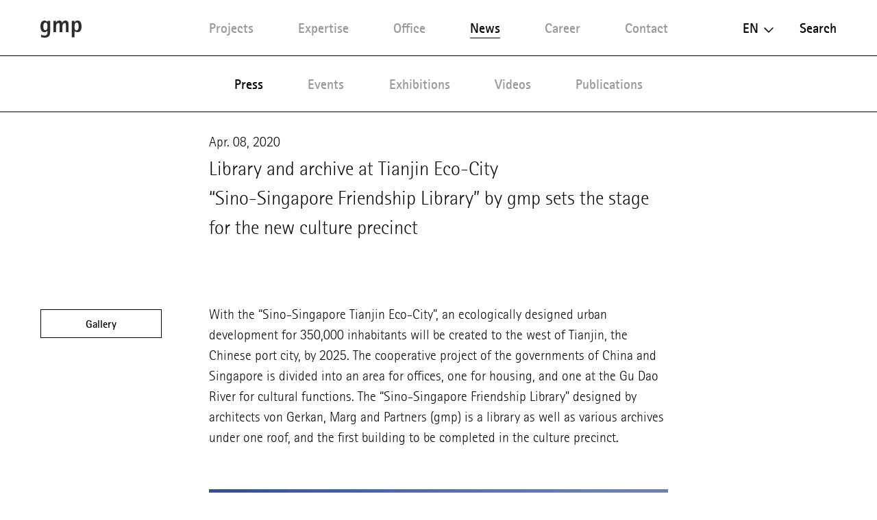

--- FILE ---
content_type: text/html; charset=utf-8
request_url: http://www.gmp.de/en/news/41/press/7318/library-and-archive-at-tianjin-eco-city-sino-singapore-friendship-library-by-gmp-sets-the-stage-for-the-new-culture-precinct
body_size: 9777
content:
<!DOCTYPE html>
<html xmlns="http://www.w3.org/1999/xhtml" xml:lang="en" lang="en"
	class="">

<head>
	<meta http-equiv="Content-Type" content="text/html;charset=utf-8" />
	<meta http-equiv="X-UA-Compatible" content="IE=edge" />
	<meta name="viewport" content="width=device-width, initial-scale=1, maximum-scale=1, minimum-scale=1" />
		<title>Library and archive at Tianjin Eco-City
“Sino-Singapore Friendship Library” by gmp sets the stage for the new culture precinct - Press - gmp Architekten</title>
	<meta name="Description" content="With the “Sino-Singapore Tianjin Eco-City”, an ecologically designed urban development for 350,000 inhabitants will be created to the west of Tianjin, the Chinese port city, by 2025. The cooperative project of the governments of China and Singapo" />
	<meta name="DC.DESCRIPTION" content="With the “Sino-Singapore Tianjin Eco-City”, an ecologically designed urban development for 350,000 inhabitants will be created to the west of Tianjin, the Chinese port city, by 2025. The cooperative project of the governments of China and Singapo" />
	<meta name="DC.LANGUAGE" content="en" />

	<link rel="stylesheet" type="text/css" media="all" href="/styles/cbplayer.css?v=20240430151832" />
	<link rel="stylesheet" type="text/css" media="all" href="/styles/flickity.css" />
	<link rel="stylesheet" type="text/css" media="all" href="/styles/fullpage.css" />
	<link rel="stylesheet" type="text/css" media="all" href="/styles/truncateit.css" />
	<link rel="stylesheet" type="text/css" media="all"
		href="/styles/main.css?v=20251216101407" />
			<meta property="og:url" content="http://www.gmp.de/en/news/41/press/7318/library-and-archive-at-tianjin-eco-city-sino-singapore-friendship-library-by-gmp-sets-the-stage-for-the-new-culture-precinct" />
		<meta property="og:type" content="article" />
		<meta property="og:title" content="Library and archive at Tianjin Eco-City
“Sino-Singapore Friendship Library” by gmp sets the stage for the new culture precinct - Press - gmp Architekten" />
		<meta name="twitter:card" content="summary_large_image">
		<meta name="twitter:site" content="@sculpturecenter">
		<meta name="twitter:title" content="Library and archive at Tianjin Eco-City
“Sino-Singapore Friendship Library” by gmp sets the stage for the new culture precinct - Press - gmp Architekten" />
				<meta property="Description" content="With the “Sino-Singapore Tianjin Eco-City”, an ecologically designed urban development for 350,000 inhabitants will be created to the west of Tianjin, the Chinese port city, by 2025. The cooperative project of the governments of China and Singapo" />
		<meta property="og:description" content="With the “Sino-Singapore Tianjin Eco-City”, an ecologically designed urban development for 350,000 inhabitants will be created to the west of Tianjin, the Chinese port city, by 2025. The cooperative project of the governments of China and Singapo" />
		<meta name="twitter:description" content="With the “Sino-Singapore Tianjin Eco-City”, an ecologically designed urban development for 350,000 inhabitants will be created to the west of Tianjin, the Chinese port city, by 2025. The cooperative project of the governments of China and Singapo" />
				<meta property="og:image" content="http://www.gmp.de/images/gmp_2731_2731_190520_CG98_DJI_0449_A3.jpg?w=2000" />
		<meta name="twitter:image" content="http://www.gmp.de/images/gmp_2731_2731_190520_CG98_DJI_0449_A3.jpg?w=2000" />
										<meta property="og:image:width" content="2000" />
			<meta property="og:image:height" content="1500" />
			
	<link rel="apple-touch-icon" sizes="180x180" href="/apple-touch-icon.png?v=2">
	<link rel="icon" type="image/png" sizes="32x32" href="/favicon-32x32.png?v=2">
	<link rel="icon" type="image/png" sizes="16x16" href="/favicon-16x16.png?v=2">
	<link rel="manifest" href="/site.webmanifest?v=2">
	<link rel="mask-icon" href="/safari-pinned-tab.svg?v=2" color="#5bbad5">
	<link rel="shortcut icon" href="/favicon.ico?v=2">
	<meta name="msapplication-TileColor" content="#da532c">
	<meta name="theme-color" content="#ffffff">
			<script>
			var _paq = window._paq || [];
			_paq.push(['disableCookies']);
			_paq.push(['trackPageView']);
			_paq.push(['enableLinkTracking']);
			(function() {
				var u="//matomo.gmp.de/";
				_paq.push(['setTrackerUrl', u+'matomo.php']);
				_paq.push(['setSiteId', '1']);
				var d=document, g=d.createElement('script'), s=d.getElementsByTagName('script')[0];
				g.type='text/javascript'; g.async=true; g.defer=true; g.src=u+'matomo.js'; s.parentNode.insertBefore(g,s);
			})();
	</script>
		<script type="text/plain" data-cookiefirst-category="performance">
			_paq.push(['requireCookieConsent']);
	</script>
		<!--
		Technical realization by Systemantics (http://www.systemantics.net/)
	-->
</head>
<body>
		<script src="https://consent.cookiefirst.com/sites/gmp.de-e4a07700-8b19-48f6-989b-3f6e8eaeab4b/consent.js"></script>
		
		

	<header class="header">

		<div class="mobile-header">
			<div class="header-logo">
				<a href="/en/">
					<svg xmlns="http://www.w3.org/2000/svg" viewBox="0 0 65 27.52">
  						<path id="Pfad_7" data-name="Pfad 7" d="M53.97,9.745c0-4.283,1.071-6.425,3.427-6.425,2.57,0,3,3.32,3,6.211,0,3-.535,6.318-3.213,6.318-2.356.107-3.213-1.606-3.213-6.1M49.687,27.092H53.97V17.133h.107A8.651,8.651,0,0,0,58.5,18.762c4.712,0,6.5-3.771,6.5-9.125C65,4.5,63.5,0,58.682,0a5.142,5.142,0,0,0-4.6,2.677H53.97V.428H49.687ZM20.453,18.847h4.283V9.53c0-3,1.5-5.568,3.748-5.568,1.392,0,1.928.643,1.928,4.283V18.74H34.7V9.53c0-3.213,1.713-5.568,3.534-5.568,1.606,0,2.035.643,2.035,4.283V18.74h4.283V6.1c0-4.176-2.249-6.1-5.033-6.1a5.766,5.766,0,0,0-5.14,3.748h-.107A4.562,4.562,0,0,0,29.662,0a5.076,5.076,0,0,0-4.819,3.213h-.107V.428H20.453ZM4.6,9.209c0-2.463.428-5.89,3.32-5.89,2.463,0,3.213,2.249,3.213,6.1,0,4.069-.964,6.1-3.427,6.1-2.784,0-3.105-3.748-3.105-6.318M15.206.428H11.137V2.356H11.03A5.122,5.122,0,0,0,6.532,0C1.928,0,0,4.283,0,9.209s1.606,9.638,6.318,9.638a5.74,5.74,0,0,0,4.712-2.356h.107V18.1c0,3.213-.535,6.1-4.712,6.1a10.756,10.756,0,0,1-5.247-1.392v3.962a22.34,22.34,0,0,0,5.354.75c5.354,0,8.781-2.035,8.781-8.781V.428Z" transform="translate(0 -0.001)"/>
					</svg>
				</a>
			</div>

			<div class="mobile-header-menu">
				<div class="header-menu-open">Menu</div>
				<div class="header-menu-close"></div>
			</div>
		</div>

		<div class="header-slider">
			<div class="wrap-header-scroller">
				<div class="header-scroller">
					<div class="header-menu header-bar menu-selected">
						<ul class="menu-items">
							<li class="menu-item">
								<a class="menu-item__link" href='/en/projects/grid' data-menu="projekte">Projects</a>

								<div class="mobile-project-styles project-styles">
<a href="/en/projects/grid" class="project-style project-style-grid">
	<img src="/elements/icon_grid.svg">
</a>
<a href="/en/projects/list" class="project-style project-style-list">
	<img src="/elements/icon_list.svg">
</a>
								</div>

							</li>
							<li class="menu-item">
								<a class="menu-item__link" href='/en/expertise/' data-menu="expertise">Expertise</a>
							</li>

							<li class="menu-item">
								<a class="menu-item__link menu-item__link--arrow js-toggle-submenu" href='/en/office/32/profile' data-menu="buero">Office</a>


		<div class="mobile-submenu header-bar wrap-header-submenu" data-submenu="buero">
			<ul class="header-submenu header-submenu--subsubpage">
								<li class="submenu-item">
					<a class="submenu-item__link" href='/en/office/32/profile'>Profile</a>
				</li>
								<li class="submenu-item">
					<a class="submenu-item__link" href='/en/office/35/management'>Management</a>
				</li>
								<li class="submenu-item">
					<a class="submenu-item__link" href='/en/office/33/team'>Team</a>
				</li>
							</ul>
		</div>


							</li>


							<li class="menu-item item-selected">
								<a class="menu-item__link menu-item__link--arrow js-toggle-submenu is-selected" href='/en/news/41/press/' data-menu="aktuelles">News</a>


		<div class="mobile-submenu header-bar wrap-header-submenu wrap-header-submenu--active fade-items" data-submenu="aktuelles">
			<ul class="header-submenu submenu-selected header-submenu--blank header-submenu--subsubpage">
				
				<li class="submenu-item item-selected">
					<a class="submenu-item__link" href='/en/news/41/press/'>Press</a>
				</li>

				
				<li class="submenu-item">
					<a class="submenu-item__link" href='/en/news/42/events/'>Events</a>
				</li>

				
				<li class="submenu-item">
					<a class="submenu-item__link" href='/en/news/5189/exhibitions/'>Exhibitions</a>
				</li>

				
				<li class="submenu-item">
					<a class="submenu-item__link" href='/en/news/43/videos/'>Videos</a>
				</li>

				
				<li class="submenu-item">
					<a class="submenu-item__link" href='/en/news/44/publications/'>Publications</a>
				</li>

							</ul>
		</div>

							</li>
							<li class="menu-item">
								<a class="menu-item__link" href='/en/career/' data-menu="karriere">Career</a>
							</li>
							<li class="menu-item">
								<a class="menu-item__link" href='/en/contact' data-menu="kontakt">Contact</a>
							</li>
						</ul>
					</div>

					<div class="header-right">
						<div class="wrap-header-right">
							<div class="language-switch js-options-container">
								<div class="language-switch__current drop-down js-toggle-options">en</div>

								<div class="wrap-language-switch">
									<ul class="language-switch__options js-options">
										<li class="language-switch__option"><a href="/de/news/41/press/7318/library-and-archive-at-tianjin-eco-city-sino-singapore-friendship-library-by-gmp-sets-the-stage-for-the-new-culture-precinct" class="js-switch-lang">De</a></li>
										<li class="language-switch__option language-switch__option--selected">En</li>
										<li class="language-switch__option language-switch__option--small"><a href="/cn/news/41/press/7318/library-and-archive-at-tianjin-eco-city-sino-singapore-friendship-library-by-gmp-sets-the-stage-for-the-new-culture-precinct" class="js-switch-lang">中文</a></li>

									</ul>
								</div>
							</div>
						<a class="header-search" href="/en/search">Search</a>
					</div>

					<ul class="mobile-header-bottom">
												<li><a href="/en/7348/data-privacy-policy">Data Privacy Policy</a></li>
												<li><a href="">Whistleblower Protection System</a></li>
												<li><a href="/en/16051/code-of-conduct">Code of Conduct</a></li>
												<li><a href="/en/45/legal-notice">Legal Notice</a></li>
												<li><a href="/en/10148/memberships">Memberships</a></li>
																		<li><a href="https://www.instagram.com/gmp.architects/">Instagram</a></li>
												<li><a href="https://www.linkedin.com/company/gmp-architekten-von-gerkan-marg-und-partner/">LinkedIn</a></li>
												<li><a href="http://weixin.qq.com/r/cTv741DE8w"MrRSA925j">WeChat</a></li>
												<li><a href="https://de-de.facebook.com/gmparchitekten/">Facebook</a></li>
												<li><a href="https://vimeo.com/gmparchitekten">Vimeo</a></li>
												<li><a href="/en/newsletter-anmeldung" class="js-open-overlayer">Newsletter</a></li>
						<li><a href="#" class="js-show-cookie-setting">Cookie-Settings</a></li>
					</ul>
				</div>
			</div>


		<div class="desktop-submenu header-bar wrap-header-submenu" data-submenu="buero">
			<ul class="header-submenu header-submenu--subsubpage">
								<li class="submenu-item">
					<a class="submenu-item__link" href='/en/office/32/profile'>Profile</a>
				</li>
								<li class="submenu-item">
					<a class="submenu-item__link" href='/en/office/35/management'>Management</a>
				</li>
								<li class="submenu-item">
					<a class="submenu-item__link" href='/en/office/33/team'>Team</a>
				</li>
							</ul>
		</div>



		<div class="desktop-submenu header-bar wrap-header-submenu wrap-header-submenu--active" data-submenu="aktuelles">
			<ul class="header-submenu submenu-selected header-submenu--blank header-submenu--subsubpage">
				
				<li class="submenu-item item-selected">
					<a class="submenu-item__link" href='/en/news/41/press/'>Press</a>
				</li>

				
				<li class="submenu-item">
					<a class="submenu-item__link" href='/en/news/42/events/'>Events</a>
				</li>

				
				<li class="submenu-item">
					<a class="submenu-item__link" href='/en/news/5189/exhibitions/'>Exhibitions</a>
				</li>

				
				<li class="submenu-item">
					<a class="submenu-item__link" href='/en/news/43/videos/'>Videos</a>
				</li>

				
				<li class="submenu-item">
					<a class="submenu-item__link" href='/en/news/44/publications/'>Publications</a>
				</li>

							</ul>
		</div>

	</header>

<main class="main main--pushdown">

	<div class="arciel-wrapper gallery-button-container">
		<div class="button button--gallery button--gallery-press js-gallery-button js-overlay-open">Gallery</div>

		<div class="article article--press">
			<span class="article__date">Apr. 08, 2020</span>

			<h1>Library and archive at Tianjin Eco-City<br />
“Sino-Singapore Friendship Library” by gmp sets the stage for the new culture precinct</h1>

			<div class="button button--placeholder button--placeholder-press js-overlay-open">Gallery</div>

			<p>With the “Sino-Singapore Tianjin Eco-City”, an ecologically designed urban development for 350,000 inhabitants will be created to the west of Tianjin, the Chinese port city, by 2025. The cooperative project of the governments of China and Singapore is divided into an area for offices, one for housing, and one at the Gu Dao River for cultural functions. The “Sino-Singapore Friendship Library” designed by architects von Gerkan, Marg and Partners (gmp) is a library as well as various archives under one roof, and the first building to be completed in the culture precinct.</p>

		<div class="inline inline--press inline--count-1 inline--position-center">


			<div class="inline__element element--size-6">
				
				<div class="element__image" style="padding-bottom: 75.033333333333%">
					<img class="js-lazyload lazyload-image" data-src="/images/gmp_2731_2731_190520_CG98_DJI_0449_A3.jpg?w=1600" data-srcset="/images/gmp_2731_2731_190520_CG98_DJI_0449_A3.jpg?w=400 400w,/images/gmp_2731_2731_190520_CG98_DJI_0449_A3.jpg?w=828 828w,/images/gmp_2731_2731_190520_CG98_DJI_0449_A3.jpg?w=1280 1280w,/images/gmp_2731_2731_190520_CG98_DJI_0449_A3.jpg?w=1400 1400w,/images/gmp_2731_2731_190520_CG98_DJI_0449_A3.jpg?w=1600 1600w,/images/gmp_2731_2731_190520_CG98_DJI_0449_A3.jpg?w=1920 1920w,/images/gmp_2731_2731_190520_CG98_DJI_0449_A3.jpg?w=2560 2560w" data-sizes="auto" alt="">
				</div>
																	<div class="element__caption">
					© Christian Gahl
				</div>
			</div>

		</div>


<p>The design takes into account the particular position of the site between the natural bank zone to the east and the future city landscape to the west. Nevertheless, the sculpturally folded freestanding building features the same facade design on both sides: the reddish building envelope consisting of glass-fiber-reinforced curtain wall elements generates a uniform appearance of the building. The vertically oriented, irregularly offset facade grid with the integrated fenestration bands is continued as the “fifth facade” on the roof, thereby reinforcing the uniform appearance on all sides of the five-story building. At the same time, this creates optimized indirect lighting for the interior. At night time light strips fitted along the joints emphasize the vertical structure while also defining the shape of the building.</p>

<p>Large open staircases on both sides of the building, facing the bank and the city, lead to the entrances at the two inner courtyards, which provide additional daylight to the interior. From here visitors reach the central atrium that connects the library and the archives, as well as bookshops, eateries, and conference areas. In contrast to the exterior shape of the building, the interior is based on an orthogonal grid that facilitates short distances, optimum utilization of the available spaces, and easy orientation between the different functions.</p>

<p>Since its opening in the autumn of 2018, visitors have had access to a total of over 460,000 books and media records in an area of 67,000 m² in total. In addition, there are areas for the public to spend time in: the central reading hall of the library extends through three stories in the form of stacked gallery levels. The up to 24-meter-high space, with its light-colored wood cladding on the walls and the indirect daylight from above, provides an agreeable atmosphere for concentrated reading and studying. </p>

				<ul class="article__tools">
					<li class="tool-item">
						<a href="/en/download/7318" class="tool-item__link js-download-overlayer">
							<span class="tool-item__icon"><?xml version="1.0" encoding="utf-8"?><!-- Generator: Adobe Illustrator 20.0.0, SVG Export Plug-In . SVG Version: 6.00 Build 0)  -->
<svg version="1.1" id="Ebene_1" xmlns="http://www.w3.org/2000/svg" xmlns:xlink="http://www.w3.org/1999/xlink" x="0px" y="0px"
	 viewBox="0 0 14 17.9" style="enable-background:new 0 0 14 17.9;" xml:space="preserve">
<path class="st0" d="M6.7,14L1.5,8.2l0.9-1l3.7,4.1V0h1.3v11.2l3.7-4.1l0.9,1L6.7,14z M0,16.9v1h14v-1H0z" fill="#2E2E2E"/>
</svg>
</span> Press kit						</a>
					</li>
					<li class="tool-item tool-item--share js-trigger-share-options">
						<div class="tool-item__link">
							<span class="tool-item__icon"><svg xmlns="http://www.w3.org/2000/svg" width="12.651" height="14" viewBox="0 0 12.651 14">
  <path id="Pfad_295" data-name="Pfad 295" d="M13.542,11.9a2.047,2.047,0,0,0-1.378.541L7.154,9.52a2.3,2.3,0,0,0,.063-.492,2.3,2.3,0,0,0-.063-.492l4.955-2.889a2.1,2.1,0,1,0-.675-1.539A2.3,2.3,0,0,0,11.5,4.6L6.542,7.489a2.108,2.108,0,1,0,0,3.078l5,2.924a1.983,1.983,0,0,0-.056.457A2.052,2.052,0,1,0,13.542,11.9Z" transform="translate(-3 -2)" fill="#2e2e2e"/>
</svg>
</span>  Share
						</div>
						<ul class="tool-item__share-options">
																												<li class="share-option"><a class="share-option__link" href="mailto:?subject=Library%20and%20archive%20at%20Tianjin%20Eco-City%0D%0A%E2%80%9CSino-Singapore%20Friendship%20Library%E2%80%9D%20by%20gmp%20sets%20the%20stage%20for%20the%20new%20culture%20precinct%20-%20Press%20-%20gmp%20Architekten&amp;body=I want to show you the following page: http://www.gmp.de/en/news/41/press/7318/library-and-archive-at-tianjin-eco-city-sino-singapore-friendship-library-by-gmp-sets-the-stage-for-the-new-culture-precinct"><svg xmlns="http://www.w3.org/2000/svg" width="18.949" height="12.573" viewBox="0 0 18.949 12.573">
  <path id="Pfad_338" data-name="Pfad 338" d="M54.748,546.808H36.953a.577.577,0,0,0-.577.577V558.8a.578.578,0,0,0,.577.578H54.748a.578.578,0,0,0,.577-.578V547.385A.577.577,0,0,0,54.748,546.808Zm-.743,2.692-8.127,4.892L37.752,549.5v-1.556l8.116,4.886.01-.007.011.007,8.116-4.886Z" transform="translate(-36.377 -546.808)" fill="#2e2e2e"/>
</svg>
</a></li>
							<li class="share-option"><a class="share-option__link" href="https://www.facebook.com/sharer/sharer.php?u=http%3A%2F%2Fwww.gmp.de%2Fen%2Fnews%2F41%2Fpress%2F7318%2Flibrary-and-archive-at-tianjin-eco-city-sino-singapore-friendship-library-by-gmp-sets-the-stage-for-the-new-culture-precinct&amp;t=Library%20and%20archive%20at%20Tianjin%20Eco-City%0D%0A%E2%80%9CSino-Singapore%20Friendship%20Library%E2%80%9D%20by%20gmp%20sets%20the%20stage%20for%20the%20new%20culture%20precinct%20-%20Press%20-%20gmp%20Architekten"><svg id="Gruppe_996" data-name="Gruppe 996" xmlns="http://www.w3.org/2000/svg" width="8.125" height="17.489" viewBox="0 0 8.125 17.489">
  <g id="Gruppe_962" data-name="Gruppe 962">
    <path id="Pfad_327" data-name="Pfad 327" d="M334.869,732.161v8.455a.22.22,0,0,0,.22.22h3.14a.22.22,0,0,0,.22-.22v-8.593h2.277a.22.22,0,0,0,.219-.2l.219-2.589a.221.221,0,0,0-.219-.239h-2.5v-1.837a.78.78,0,0,1,.78-.78h1.755a.22.22,0,0,0,.22-.22v-2.589a.22.22,0,0,0-.22-.22H338.02a3.15,3.15,0,0,0-3.15,3.15v2.5H333.3a.221.221,0,0,0-.22.221V731.8a.22.22,0,0,0,.22.22h1.57Z" transform="translate(-333.079 -723.348)" fill="#2e2e2e" fill-rule="evenodd"/>
  </g>
</svg>
</a></li>
							<li class="share-option"><a class="share-option__link" href="https://www.linkedin.com/shareArticle?mini=true&amp;url=http%3A%2F%2Fwww.gmp.de%2Fen%2Fnews%2F41%2Fpress%2F7318%2Flibrary-and-archive-at-tianjin-eco-city-sino-singapore-friendship-library-by-gmp-sets-the-stage-for-the-new-culture-precinct&amp;title=Library%20and%20archive%20at%20Tianjin%20Eco-City%0D%0A%E2%80%9CSino-Singapore%20Friendship%20Library%E2%80%9D%20by%20gmp%20sets%20the%20stage%20for%20the%20new%20culture%20precinct%20-%20Press%20-%20gmp%20Architekten"><svg id="Gruppe_998" data-name="Gruppe 998" xmlns="http://www.w3.org/2000/svg" width="15.383" height="14.693" viewBox="0 0 15.383 14.693">
  <g id="Gruppe_969" data-name="Gruppe 969" transform="translate(0.215 4.554)">
    <g id="Gruppe_968" data-name="Gruppe 968">
      <g id="Gruppe_967" data-name="Gruppe 967">
        <path id="Pfad_329" data-name="Pfad 329" d="M513.637,738.344v5.438a.243.243,0,0,1-.243.243h-2.807a.243.243,0,0,1-.243-.243v-5.058c0-1.331-.476-2.24-1.668-2.24a1.8,1.8,0,0,0-1.69,1.2,2.257,2.257,0,0,0-.109.8v5.29a.243.243,0,0,1-.243.243h-2.806a.242.242,0,0,1-.243-.243c.006-1.347.035-7.881.006-9.417a.242.242,0,0,1,.243-.246h2.8a.243.243,0,0,1,.243.243v1.161c-.007.011-.016.022-.022.032h.022v-.032a3.27,3.27,0,0,1,2.969-1.636c2.167,0,3.792,1.415,3.792,4.458Zm-14.926,5.682h2.807a.243.243,0,0,0,.243-.243v-9.421a.243.243,0,0,0-.243-.243h-2.807a.243.243,0,0,0-.243.243v9.421A.243.243,0,0,0,498.711,744.026Z" transform="translate(-498.468 -733.886)" fill="#2e2e2e"/>
      </g>
    </g>
  </g>
  <g id="Gruppe_970" data-name="Gruppe 970">
    <path id="Pfad_330" data-name="Pfad 330" d="M501.571,726.705a1.763,1.763,0,1,1-1.763-1.763A1.763,1.763,0,0,1,501.571,726.705Z" transform="translate(-498.045 -724.942)" fill="#2e2e2e"/>
  </g>
</svg>
</a></li>
							<li class="share-option"><a class="share-option__link" href="http://pinterest.com/pin/create/button/?url=http%3A%2F%2Fwww.gmp.de%2Fen%2Fnews%2F41%2Fpress%2F7318%2Flibrary-and-archive-at-tianjin-eco-city-sino-singapore-friendship-library-by-gmp-sets-the-stage-for-the-new-culture-precinct&amp;media=http%3A%2F%2Fwww.gmp.de%2Fimages%2Fgmp_2731_2731_190520_CG98_DJI_0449_A3.jpg&amp;description=Library%20and%20archive%20at%20Tianjin%20Eco-City%0D%0A%E2%80%9CSino-Singapore%20Friendship%20Library%E2%80%9D%20by%20gmp%20sets%20the%20stage%20for%20the%20new%20culture%20precinct%20-%20Press%20-%20gmp%20Architekten"><svg id="Gruppe_997" data-name="Gruppe 997" xmlns="http://www.w3.org/2000/svg" width="13.314" height="16.528" viewBox="0 0 13.314 16.528">
  <g id="Gruppe_965" data-name="Gruppe 965" transform="translate(0 0)">
    <g id="Gruppe_964" data-name="Gruppe 964">
      <path id="Pfad_328" data-name="Pfad 328" d="M682.059,737.906a4.657,4.657,0,0,1-2.3-1.093,11.481,11.481,0,0,1-1.81,5.015.514.514,0,0,1-.916-.288c-.153-3.043.9-5.459,1.414-8.007-.981-1.651.118-4.974,2.186-4.155,2.545,1.007-2.2,6.138.984,6.779,3.329.669,4.688-5.776,2.623-7.872-2.983-3.027-8.682-.069-7.981,4.264.132.824.823,1.2.736,2.015a.725.725,0,0,1-1.037.582c-1.32-.618-1.73-1.969-1.667-3.69a6.425,6.425,0,0,1,5.795-5.9c3.595-.4,6.969,1.32,7.435,4.7.524,3.817-1.623,7.95-5.467,7.653Z" transform="translate(-674.29 -725.493)" fill="#2e2e2e"/>
    </g>
  </g>
</svg>
</a></li>
							<li class="share-option element--no-touch"><a class="share-option__link js-open-qrcode" href="/en/qrcode"><svg version="1.1" id="Layer_1" xmlns="http://www.w3.org/2000/svg" xmlns:xlink="http://www.w3.org/1999/xlink" width="18.6" height="15" viewBox="0 0 18.6 15" xml:space="preserve">
<path class="st0" d="M16.6,13.3c1.2-0.9,1.9-2.1,1.9-3.5c0-2.6-2.5-4.6-5.6-4.6S7.4,7.3,7.4,9.8s2.5,4.6,5.6,4.6
	c0.6,0,1.2-0.1,1.9-0.2H15c0.1,0,0.2,0,0.3,0.1l1.2,0.7h0.1c0.1,0,0.2-0.1,0.2-0.2v-0.2l-0.2-0.9v-0.2
	C16.5,13.5,16.5,13.4,16.6,13.3z M6.7,0C3,0,0,2.5,0,5.6c0,1.7,0.9,3.2,2.3,4.3c0.1,0.1,0.2,0.2,0.2,0.4v0.2l-0.3,1.2v0.2
	c0,0.2,0.1,0.2,0.2,0.2l0.2-0.1L4,11c0.1-0.1,0.2-0.1,0.4-0.1h0.2c0.7,0.2,1.4,0.3,2.2,0.3h0.4C7,10.7,6.9,10.3,6.9,9.8
	C6.9,7,9.6,4.7,13,4.7h0.4C12.8,2,10.1,0,6.7,0z M11.1,9c-0.4,0-0.8-0.3-0.8-0.8c0-0.4,0.3-0.8,0.8-0.8c0.4,0,0.8,0.3,0.8,0.8
	C11.8,8.7,11.5,9,11.1,9z M14.8,9c-0.4,0-0.8-0.3-0.8-0.8c0-0.4,0.3-0.8,0.8-0.8c0.4,0,0.8,0.3,0.8,0.8C15.5,8.7,15.2,9,14.8,9z
	 M4.5,4.7C4,4.7,3.6,4.3,3.6,3.8c0-0.5,0.4-0.9,0.9-0.9s0.9,0.4,0.9,0.9C5.3,4.3,4.9,4.7,4.5,4.7z M9,4.7C8.5,4.7,8,4.3,8,3.8
	C8,3.3,8.4,2.9,9,2.9s0.9,0.4,0.9,0.9C9.8,4.3,9.4,4.7,9,4.7z" fill="#2e2e2e"/>
</svg>
</a></li>
						</ul>
					</li>
					<li class="tool-item">
						<a class="tool-item__link" href="/en/projects/7325/tianjin-sino-singapur-eco-city-library-and-archive">
							<span class="tool-item__icon tool-item__icon--project"><?xml version="1.0" encoding="utf-8"?><!-- Generator: Adobe Illustrator 20.0.0, SVG Export Plug-In . SVG Version: 6.00 Build 0)  -->
<svg version="1.1" id="Ebene_1" xmlns="http://www.w3.org/2000/svg" xmlns:xlink="http://www.w3.org/1999/xlink" x="0px" y="0px"
	 viewBox="0 0 10.4 10.3" style="enable-background:new 0 0 10.4 10.3;" xml:space="preserve">
<path class="st0" d="M10.4,0v7.8l-1.3,0l0-5.7l-8.2,8.2L0,9.4l8.1-8.1l-5.6,0l0-1.3H10.4z" fill="#2E2E2E"/>
</svg>
</span> view project
						</a>
					</li>
				</div>

			<div class="js-button-loose-point"></div>

		</div>
	</div>

<div class="overlay overlay--gallery">
	<ul class="overlay__categories">
		<li class="slide__category js-toto-slide slide__category--selected" data-slide="7322" data-category="photos">Photos</li>
		<li class="slide__category js-toto-slide" data-slide="18597" data-category="plans">Plans</li>
		<li class="slide__category js-toto-slide" data-slide="12 " data-category="overview">Overview</li>
	</ul>

	<div class="overlay__close_button">
		<div class="on-mobile">
<svg xmlns="http://www.w3.org/2000/svg" viewBox="0 0 13.319 13.193">
  <path id="Vereinigungsmenge_3" data-name="Vereinigungsmenge 3" class="cls-1" d="M6.66,7.612,1.078,13.194,0,12.116,5.582,6.535.133,1.086,1.211.008l2.73,2.73L6.66,5.457,12.108.008l1.078,1.078L7.738,6.535l5.582,5.582-1.078,1.078Z" fill="#2e2e2e"/>
</svg>
		</div>

		<div class="on-desktop">
<?xml version="1.0" encoding="utf-8"?><!-- Generator: Adobe Illustrator 20.0.0, SVG Export Plug-In . SVG Version: 6.00 Build 0)  -->
<svg version="1.1" id="Ebene_1" xmlns="http://www.w3.org/2000/svg" xmlns:xlink="http://www.w3.org/1999/xlink" x="0px" y="0px"
	 viewBox="0 0 33.4 33.4" style="enable-background:new 0 0 33.4 33.4;" xml:space="preserve">
	<polygon class="st0" points="1.4,33.4 0,32 15.3,16.7 0,1.4 1.4,0 18.1,16.7 " fill="#2E2E2E"/>
	<polygon class="st0" points="32,33.4 15.3,16.7 32,0 33.4,1.4 18.1,16.7 33.4,32 " fill="#2E2E2E"/>
</svg>
		</div>
	</div>

	<div class="overlay__content">
		<div class="overlay__slideshow js-overlay-slideshow">

						<div class="slide" data-category="photos" data-id="7322">
				<div class="slide_content">
					<div class="slide__image">
						<img class="js-slidesize js-lazyload lazyload-image" data-src="/images/gmp_2731_2731_190520_CG98_DJI_0449_A3.jpg?w=1600" data-srcset="/images/gmp_2731_2731_190520_CG98_DJI_0449_A3.jpg?w=400 400w,/images/gmp_2731_2731_190520_CG98_DJI_0449_A3.jpg?w=828 828w,/images/gmp_2731_2731_190520_CG98_DJI_0449_A3.jpg?w=1280 1280w,/images/gmp_2731_2731_190520_CG98_DJI_0449_A3.jpg?w=1400 1400w,/images/gmp_2731_2731_190520_CG98_DJI_0449_A3.jpg?w=1600 1600w,/images/gmp_2731_2731_190520_CG98_DJI_0449_A3.jpg?w=1920 1920w,/images/gmp_2731_2731_190520_CG98_DJI_0449_A3.jpg?w=2560 2560w" data-sizes="auto" alt="" data-width="3000" data-height="2251">
					</div>
					<div class="slide__caption">
							© Christian Gahl
					</div>
				</div>
			</div>
						<div class="slide" data-category="photos" data-id="7321">
				<div class="slide_content">
					<div class="slide__image">
						<img class="js-slidesize js-lazyload lazyload-image" data-src="/images/gmp_2731_2731_190520_CG98_DJI_0313_A3.jpg?w=1600" data-srcset="/images/gmp_2731_2731_190520_CG98_DJI_0313_A3.jpg?w=400 400w,/images/gmp_2731_2731_190520_CG98_DJI_0313_A3.jpg?w=828 828w,/images/gmp_2731_2731_190520_CG98_DJI_0313_A3.jpg?w=1280 1280w,/images/gmp_2731_2731_190520_CG98_DJI_0313_A3.jpg?w=1400 1400w,/images/gmp_2731_2731_190520_CG98_DJI_0313_A3.jpg?w=1600 1600w,/images/gmp_2731_2731_190520_CG98_DJI_0313_A3.jpg?w=1920 1920w,/images/gmp_2731_2731_190520_CG98_DJI_0313_A3.jpg?w=2560 2560w" data-sizes="auto" alt="" data-width="3000" data-height="2251">
					</div>
					<div class="slide__caption">
							© Christian Gahl
					</div>
				</div>
			</div>
						<div class="slide" data-category="photos" data-id="7319">
				<div class="slide_content">
					<div class="slide__image">
						<img class="js-slidesize js-lazyload lazyload-image" data-src="/images/gmp_2731_2731_190520_CG98_124722_A3.jpg?w=1600" data-srcset="/images/gmp_2731_2731_190520_CG98_124722_A3.jpg?w=400 400w,/images/gmp_2731_2731_190520_CG98_124722_A3.jpg?w=828 828w,/images/gmp_2731_2731_190520_CG98_124722_A3.jpg?w=1280 1280w,/images/gmp_2731_2731_190520_CG98_124722_A3.jpg?w=1400 1400w,/images/gmp_2731_2731_190520_CG98_124722_A3.jpg?w=1600 1600w,/images/gmp_2731_2731_190520_CG98_124722_A3.jpg?w=1920 1920w,/images/gmp_2731_2731_190520_CG98_124722_A3.jpg?w=2560 2560w" data-sizes="auto" alt="" data-width="3000" data-height="2251">
					</div>
					<div class="slide__caption">
							© Christian Gahl
					</div>
				</div>
			</div>
						<div class="slide" data-category="photos" data-id="7324">
				<div class="slide_content">
					<div class="slide__image">
						<img class="js-slidesize js-lazyload lazyload-image" data-src="/images/gmp_2731_2731_190522_CG98_125136_A3.jpg?w=1600" data-srcset="/images/gmp_2731_2731_190522_CG98_125136_A3.jpg?w=400 400w,/images/gmp_2731_2731_190522_CG98_125136_A3.jpg?w=828 828w,/images/gmp_2731_2731_190522_CG98_125136_A3.jpg?w=1280 1280w,/images/gmp_2731_2731_190522_CG98_125136_A3.jpg?w=1400 1400w,/images/gmp_2731_2731_190522_CG98_125136_A3.jpg?w=1600 1600w,/images/gmp_2731_2731_190522_CG98_125136_A3.jpg?w=1920 1920w,/images/gmp_2731_2731_190522_CG98_125136_A3.jpg?w=2560 2560w" data-sizes="auto" alt="" data-width="2594" data-height="3000">
					</div>
					<div class="slide__caption">
							© Christian Gahl
					</div>
				</div>
			</div>
						<div class="slide" data-category="photos" data-id="7323">
				<div class="slide_content">
					<div class="slide__image">
						<img class="js-slidesize js-lazyload lazyload-image" data-src="/images/gmp_2731_2731_190521_CG98_124868_A3.jpg?w=1600" data-srcset="/images/gmp_2731_2731_190521_CG98_124868_A3.jpg?w=400 400w,/images/gmp_2731_2731_190521_CG98_124868_A3.jpg?w=828 828w,/images/gmp_2731_2731_190521_CG98_124868_A3.jpg?w=1280 1280w,/images/gmp_2731_2731_190521_CG98_124868_A3.jpg?w=1400 1400w,/images/gmp_2731_2731_190521_CG98_124868_A3.jpg?w=1600 1600w,/images/gmp_2731_2731_190521_CG98_124868_A3.jpg?w=1920 1920w,/images/gmp_2731_2731_190521_CG98_124868_A3.jpg?w=2560 2560w" data-sizes="auto" alt="" data-width="3000" data-height="1981">
					</div>
					<div class="slide__caption">
							© Christian Gahl
					</div>
				</div>
			</div>
						<div class="slide" data-category="photos" data-id="18596">
				<div class="slide_content">
					<div class="slide__image">
						<img class="js-slidesize js-lazyload lazyload-image" data-src="/images/gmp_2731_2731_190522_CG98_125248_A3.jpg?w=1600" data-srcset="/images/gmp_2731_2731_190522_CG98_125248_A3.jpg?w=400 400w,/images/gmp_2731_2731_190522_CG98_125248_A3.jpg?w=828 828w,/images/gmp_2731_2731_190522_CG98_125248_A3.jpg?w=1280 1280w,/images/gmp_2731_2731_190522_CG98_125248_A3.jpg?w=1400 1400w,/images/gmp_2731_2731_190522_CG98_125248_A3.jpg?w=1600 1600w,/images/gmp_2731_2731_190522_CG98_125248_A3.jpg?w=1920 1920w,/images/gmp_2731_2731_190522_CG98_125248_A3.jpg?w=2560 2560w" data-sizes="auto" alt="" data-width="3000" data-height="2251">
					</div>
					<div class="slide__caption">
							© Christian Gahl
					</div>
				</div>
			</div>
						<div class="slide" data-category="photos" data-id="7320">
				<div class="slide_content">
					<div class="slide__image">
						<img class="js-slidesize js-lazyload lazyload-image" data-src="/images/gmp_2731_2731_190520_CG98_DJI_0289_A3.jpg?w=1600" data-srcset="/images/gmp_2731_2731_190520_CG98_DJI_0289_A3.jpg?w=400 400w,/images/gmp_2731_2731_190520_CG98_DJI_0289_A3.jpg?w=828 828w,/images/gmp_2731_2731_190520_CG98_DJI_0289_A3.jpg?w=1280 1280w,/images/gmp_2731_2731_190520_CG98_DJI_0289_A3.jpg?w=1400 1400w,/images/gmp_2731_2731_190520_CG98_DJI_0289_A3.jpg?w=1600 1600w,/images/gmp_2731_2731_190520_CG98_DJI_0289_A3.jpg?w=1920 1920w,/images/gmp_2731_2731_190520_CG98_DJI_0289_A3.jpg?w=2560 2560w" data-sizes="auto" alt="" data-width="3000" data-height="2251">
					</div>
					<div class="slide__caption">
							© Christian Gahl
					</div>
				</div>
			</div>
						<div class="slide" data-category="plans" data-id="18597">
				<div class="slide_content">
					<div class="slide__image">
						<img class="js-slidesize js-lazyload lazyload-image" data-src="/images/gmp_2731_2731_200306_Lageplan_HighClass.jpg?w=1600" data-srcset="/images/gmp_2731_2731_200306_Lageplan_HighClass.jpg?w=400 400w,/images/gmp_2731_2731_200306_Lageplan_HighClass.jpg?w=828 828w,/images/gmp_2731_2731_200306_Lageplan_HighClass.jpg?w=1280 1280w,/images/gmp_2731_2731_200306_Lageplan_HighClass.jpg?w=1400 1400w,/images/gmp_2731_2731_200306_Lageplan_HighClass.jpg?w=1600 1600w,/images/gmp_2731_2731_200306_Lageplan_HighClass.jpg?w=1920 1920w,/images/gmp_2731_2731_200306_Lageplan_HighClass.jpg?w=2560 2560w" data-sizes="auto" alt="" data-width="3000" data-height="2122">
					</div>
					<div class="slide__caption">
							© gmp Architects
					</div>
				</div>
			</div>
						<div class="slide" data-category="plans" data-id="18598">
				<div class="slide_content">
					<div class="slide__image">
						<img class="js-slidesize js-lazyload lazyload-image" data-src="/images/gmp_2731_2731_200306_Grundriss_OG_02_HighClass.jpg?w=1600" data-srcset="/images/gmp_2731_2731_200306_Grundriss_OG_02_HighClass.jpg?w=400 400w,/images/gmp_2731_2731_200306_Grundriss_OG_02_HighClass.jpg?w=828 828w,/images/gmp_2731_2731_200306_Grundriss_OG_02_HighClass.jpg?w=1280 1280w,/images/gmp_2731_2731_200306_Grundriss_OG_02_HighClass.jpg?w=1400 1400w,/images/gmp_2731_2731_200306_Grundriss_OG_02_HighClass.jpg?w=1600 1600w,/images/gmp_2731_2731_200306_Grundriss_OG_02_HighClass.jpg?w=1920 1920w,/images/gmp_2731_2731_200306_Grundriss_OG_02_HighClass.jpg?w=2560 2560w" data-sizes="auto" alt="" data-width="2122" data-height="3000">
					</div>
					<div class="slide__caption">
							© gmp Architects
					</div>
				</div>
			</div>
						<div class="slide" data-category="plans" data-id="18599">
				<div class="slide_content">
					<div class="slide__image">
						<img class="js-slidesize js-lazyload lazyload-image" data-src="/images/gmp_2731_2731_200306_Grundriss_OG_03_HighClass.jpg?w=1600" data-srcset="/images/gmp_2731_2731_200306_Grundriss_OG_03_HighClass.jpg?w=400 400w,/images/gmp_2731_2731_200306_Grundriss_OG_03_HighClass.jpg?w=828 828w,/images/gmp_2731_2731_200306_Grundriss_OG_03_HighClass.jpg?w=1280 1280w,/images/gmp_2731_2731_200306_Grundriss_OG_03_HighClass.jpg?w=1400 1400w,/images/gmp_2731_2731_200306_Grundriss_OG_03_HighClass.jpg?w=1600 1600w,/images/gmp_2731_2731_200306_Grundriss_OG_03_HighClass.jpg?w=1920 1920w,/images/gmp_2731_2731_200306_Grundriss_OG_03_HighClass.jpg?w=2560 2560w" data-sizes="auto" alt="" data-width="2122" data-height="3000">
					</div>
					<div class="slide__caption">
							© gmp Architects
					</div>
				</div>
			</div>
						<div class="slide" data-category="plans" data-id="18600">
				<div class="slide_content">
					<div class="slide__image">
						<img class="js-slidesize js-lazyload lazyload-image" data-src="/images/gmp_2731_2731_200306_Grundriss_OG_05_HighClass.jpg?w=1600" data-srcset="/images/gmp_2731_2731_200306_Grundriss_OG_05_HighClass.jpg?w=400 400w,/images/gmp_2731_2731_200306_Grundriss_OG_05_HighClass.jpg?w=828 828w,/images/gmp_2731_2731_200306_Grundriss_OG_05_HighClass.jpg?w=1280 1280w,/images/gmp_2731_2731_200306_Grundriss_OG_05_HighClass.jpg?w=1400 1400w,/images/gmp_2731_2731_200306_Grundriss_OG_05_HighClass.jpg?w=1600 1600w,/images/gmp_2731_2731_200306_Grundriss_OG_05_HighClass.jpg?w=1920 1920w,/images/gmp_2731_2731_200306_Grundriss_OG_05_HighClass.jpg?w=2560 2560w" data-sizes="auto" alt="" data-width="2122" data-height="3000">
					</div>
					<div class="slide__caption">
							© gmp Architects
					</div>
				</div>
			</div>
						<div class="slide" data-category="plans" data-id="18601">
				<div class="slide_content">
					<div class="slide__image">
						<img class="js-slidesize js-lazyload lazyload-image" data-src="/images/gmp_2731_2731_200306_Schnitt_HighClass.jpg?w=1600" data-srcset="/images/gmp_2731_2731_200306_Schnitt_HighClass.jpg?w=400 400w,/images/gmp_2731_2731_200306_Schnitt_HighClass.jpg?w=828 828w,/images/gmp_2731_2731_200306_Schnitt_HighClass.jpg?w=1280 1280w,/images/gmp_2731_2731_200306_Schnitt_HighClass.jpg?w=1400 1400w,/images/gmp_2731_2731_200306_Schnitt_HighClass.jpg?w=1600 1600w,/images/gmp_2731_2731_200306_Schnitt_HighClass.jpg?w=1920 1920w,/images/gmp_2731_2731_200306_Schnitt_HighClass.jpg?w=2560 2560w" data-sizes="auto" alt="" data-width="3000" data-height="2122">
					</div>
					<div class="slide__caption">
							© gmp Architects
					</div>
				</div>
			</div>			<div class="slide" data-category="overview">
				<div class="slide_content slide_content--thumbs">
					<div class="slide__thumbs">
						<div class="slide__thumb">
	
							<div class="slide__thumb_clickable js-overlayer-gotoslide" data-id="7322">
								<img class="js-lazyload lazyload-image" data-src="/images/gmp_2731_2731_190520_CG98_DJI_0449_A3.jpg?w=1600" data-srcset="/images/gmp_2731_2731_190520_CG98_DJI_0449_A3.jpg?w=400 400w,/images/gmp_2731_2731_190520_CG98_DJI_0449_A3.jpg?w=828 828w,/images/gmp_2731_2731_190520_CG98_DJI_0449_A3.jpg?w=1280 1280w,/images/gmp_2731_2731_190520_CG98_DJI_0449_A3.jpg?w=1400 1400w,/images/gmp_2731_2731_190520_CG98_DJI_0449_A3.jpg?w=1600 1600w,/images/gmp_2731_2731_190520_CG98_DJI_0449_A3.jpg?w=1920 1920w,/images/gmp_2731_2731_190520_CG98_DJI_0449_A3.jpg?w=2560 2560w" data-sizes="auto" alt="">
															</div>
						</div>
						<div class="slide__thumb">
	
							<div class="slide__thumb_clickable js-overlayer-gotoslide" data-id="7321">
								<img class="js-lazyload lazyload-image" data-src="/images/gmp_2731_2731_190520_CG98_DJI_0313_A3.jpg?w=1600" data-srcset="/images/gmp_2731_2731_190520_CG98_DJI_0313_A3.jpg?w=400 400w,/images/gmp_2731_2731_190520_CG98_DJI_0313_A3.jpg?w=828 828w,/images/gmp_2731_2731_190520_CG98_DJI_0313_A3.jpg?w=1280 1280w,/images/gmp_2731_2731_190520_CG98_DJI_0313_A3.jpg?w=1400 1400w,/images/gmp_2731_2731_190520_CG98_DJI_0313_A3.jpg?w=1600 1600w,/images/gmp_2731_2731_190520_CG98_DJI_0313_A3.jpg?w=1920 1920w,/images/gmp_2731_2731_190520_CG98_DJI_0313_A3.jpg?w=2560 2560w" data-sizes="auto" alt="">
															</div>
						</div>
						<div class="slide__thumb">
	
							<div class="slide__thumb_clickable js-overlayer-gotoslide" data-id="7319">
								<img class="js-lazyload lazyload-image" data-src="/images/gmp_2731_2731_190520_CG98_124722_A3.jpg?w=1600" data-srcset="/images/gmp_2731_2731_190520_CG98_124722_A3.jpg?w=400 400w,/images/gmp_2731_2731_190520_CG98_124722_A3.jpg?w=828 828w,/images/gmp_2731_2731_190520_CG98_124722_A3.jpg?w=1280 1280w,/images/gmp_2731_2731_190520_CG98_124722_A3.jpg?w=1400 1400w,/images/gmp_2731_2731_190520_CG98_124722_A3.jpg?w=1600 1600w,/images/gmp_2731_2731_190520_CG98_124722_A3.jpg?w=1920 1920w,/images/gmp_2731_2731_190520_CG98_124722_A3.jpg?w=2560 2560w" data-sizes="auto" alt="">
															</div>
						</div>
						<div class="slide__thumb">
	
							<div class="slide__thumb_clickable js-overlayer-gotoslide" data-id="7324">
								<img class="js-lazyload lazyload-image" data-src="/images/gmp_2731_2731_190522_CG98_125136_A3.jpg?w=1600" data-srcset="/images/gmp_2731_2731_190522_CG98_125136_A3.jpg?w=400 400w,/images/gmp_2731_2731_190522_CG98_125136_A3.jpg?w=828 828w,/images/gmp_2731_2731_190522_CG98_125136_A3.jpg?w=1280 1280w,/images/gmp_2731_2731_190522_CG98_125136_A3.jpg?w=1400 1400w,/images/gmp_2731_2731_190522_CG98_125136_A3.jpg?w=1600 1600w,/images/gmp_2731_2731_190522_CG98_125136_A3.jpg?w=1920 1920w,/images/gmp_2731_2731_190522_CG98_125136_A3.jpg?w=2560 2560w" data-sizes="auto" alt="">
															</div>
						</div>
						<div class="slide__thumb">
	
							<div class="slide__thumb_clickable js-overlayer-gotoslide" data-id="7323">
								<img class="js-lazyload lazyload-image" data-src="/images/gmp_2731_2731_190521_CG98_124868_A3.jpg?w=1600" data-srcset="/images/gmp_2731_2731_190521_CG98_124868_A3.jpg?w=400 400w,/images/gmp_2731_2731_190521_CG98_124868_A3.jpg?w=828 828w,/images/gmp_2731_2731_190521_CG98_124868_A3.jpg?w=1280 1280w,/images/gmp_2731_2731_190521_CG98_124868_A3.jpg?w=1400 1400w,/images/gmp_2731_2731_190521_CG98_124868_A3.jpg?w=1600 1600w,/images/gmp_2731_2731_190521_CG98_124868_A3.jpg?w=1920 1920w,/images/gmp_2731_2731_190521_CG98_124868_A3.jpg?w=2560 2560w" data-sizes="auto" alt="">
															</div>
						</div>
						<div class="slide__thumb">
	
							<div class="slide__thumb_clickable js-overlayer-gotoslide" data-id="18596">
								<img class="js-lazyload lazyload-image" data-src="/images/gmp_2731_2731_190522_CG98_125248_A3.jpg?w=1600" data-srcset="/images/gmp_2731_2731_190522_CG98_125248_A3.jpg?w=400 400w,/images/gmp_2731_2731_190522_CG98_125248_A3.jpg?w=828 828w,/images/gmp_2731_2731_190522_CG98_125248_A3.jpg?w=1280 1280w,/images/gmp_2731_2731_190522_CG98_125248_A3.jpg?w=1400 1400w,/images/gmp_2731_2731_190522_CG98_125248_A3.jpg?w=1600 1600w,/images/gmp_2731_2731_190522_CG98_125248_A3.jpg?w=1920 1920w,/images/gmp_2731_2731_190522_CG98_125248_A3.jpg?w=2560 2560w" data-sizes="auto" alt="">
															</div>
						</div>
						<div class="slide__thumb">
	
							<div class="slide__thumb_clickable js-overlayer-gotoslide" data-id="7320">
								<img class="js-lazyload lazyload-image" data-src="/images/gmp_2731_2731_190520_CG98_DJI_0289_A3.jpg?w=1600" data-srcset="/images/gmp_2731_2731_190520_CG98_DJI_0289_A3.jpg?w=400 400w,/images/gmp_2731_2731_190520_CG98_DJI_0289_A3.jpg?w=828 828w,/images/gmp_2731_2731_190520_CG98_DJI_0289_A3.jpg?w=1280 1280w,/images/gmp_2731_2731_190520_CG98_DJI_0289_A3.jpg?w=1400 1400w,/images/gmp_2731_2731_190520_CG98_DJI_0289_A3.jpg?w=1600 1600w,/images/gmp_2731_2731_190520_CG98_DJI_0289_A3.jpg?w=1920 1920w,/images/gmp_2731_2731_190520_CG98_DJI_0289_A3.jpg?w=2560 2560w" data-sizes="auto" alt="">
															</div>
						</div>
						<div class="slide__thumb">
	
							<div class="slide__thumb_clickable js-overlayer-gotoslide" data-id="18597">
								<img class="js-lazyload lazyload-image" data-src="/images/gmp_2731_2731_200306_Lageplan_HighClass.jpg?w=1600" data-srcset="/images/gmp_2731_2731_200306_Lageplan_HighClass.jpg?w=400 400w,/images/gmp_2731_2731_200306_Lageplan_HighClass.jpg?w=828 828w,/images/gmp_2731_2731_200306_Lageplan_HighClass.jpg?w=1280 1280w,/images/gmp_2731_2731_200306_Lageplan_HighClass.jpg?w=1400 1400w,/images/gmp_2731_2731_200306_Lageplan_HighClass.jpg?w=1600 1600w,/images/gmp_2731_2731_200306_Lageplan_HighClass.jpg?w=1920 1920w,/images/gmp_2731_2731_200306_Lageplan_HighClass.jpg?w=2560 2560w" data-sizes="auto" alt="">
															</div>
						</div>
						<div class="slide__thumb">
	
							<div class="slide__thumb_clickable js-overlayer-gotoslide" data-id="18598">
								<img class="js-lazyload lazyload-image" data-src="/images/gmp_2731_2731_200306_Grundriss_OG_02_HighClass.jpg?w=1600" data-srcset="/images/gmp_2731_2731_200306_Grundriss_OG_02_HighClass.jpg?w=400 400w,/images/gmp_2731_2731_200306_Grundriss_OG_02_HighClass.jpg?w=828 828w,/images/gmp_2731_2731_200306_Grundriss_OG_02_HighClass.jpg?w=1280 1280w,/images/gmp_2731_2731_200306_Grundriss_OG_02_HighClass.jpg?w=1400 1400w,/images/gmp_2731_2731_200306_Grundriss_OG_02_HighClass.jpg?w=1600 1600w,/images/gmp_2731_2731_200306_Grundriss_OG_02_HighClass.jpg?w=1920 1920w,/images/gmp_2731_2731_200306_Grundriss_OG_02_HighClass.jpg?w=2560 2560w" data-sizes="auto" alt="">
															</div>
						</div>
						<div class="slide__thumb">
	
							<div class="slide__thumb_clickable js-overlayer-gotoslide" data-id="18599">
								<img class="js-lazyload lazyload-image" data-src="/images/gmp_2731_2731_200306_Grundriss_OG_03_HighClass.jpg?w=1600" data-srcset="/images/gmp_2731_2731_200306_Grundriss_OG_03_HighClass.jpg?w=400 400w,/images/gmp_2731_2731_200306_Grundriss_OG_03_HighClass.jpg?w=828 828w,/images/gmp_2731_2731_200306_Grundriss_OG_03_HighClass.jpg?w=1280 1280w,/images/gmp_2731_2731_200306_Grundriss_OG_03_HighClass.jpg?w=1400 1400w,/images/gmp_2731_2731_200306_Grundriss_OG_03_HighClass.jpg?w=1600 1600w,/images/gmp_2731_2731_200306_Grundriss_OG_03_HighClass.jpg?w=1920 1920w,/images/gmp_2731_2731_200306_Grundriss_OG_03_HighClass.jpg?w=2560 2560w" data-sizes="auto" alt="">
															</div>
						</div>
						<div class="slide__thumb">
	
							<div class="slide__thumb_clickable js-overlayer-gotoslide" data-id="18600">
								<img class="js-lazyload lazyload-image" data-src="/images/gmp_2731_2731_200306_Grundriss_OG_05_HighClass.jpg?w=1600" data-srcset="/images/gmp_2731_2731_200306_Grundriss_OG_05_HighClass.jpg?w=400 400w,/images/gmp_2731_2731_200306_Grundriss_OG_05_HighClass.jpg?w=828 828w,/images/gmp_2731_2731_200306_Grundriss_OG_05_HighClass.jpg?w=1280 1280w,/images/gmp_2731_2731_200306_Grundriss_OG_05_HighClass.jpg?w=1400 1400w,/images/gmp_2731_2731_200306_Grundriss_OG_05_HighClass.jpg?w=1600 1600w,/images/gmp_2731_2731_200306_Grundriss_OG_05_HighClass.jpg?w=1920 1920w,/images/gmp_2731_2731_200306_Grundriss_OG_05_HighClass.jpg?w=2560 2560w" data-sizes="auto" alt="">
															</div>
						</div>
						<div class="slide__thumb">
	
							<div class="slide__thumb_clickable js-overlayer-gotoslide" data-id="18601">
								<img class="js-lazyload lazyload-image" data-src="/images/gmp_2731_2731_200306_Schnitt_HighClass.jpg?w=1600" data-srcset="/images/gmp_2731_2731_200306_Schnitt_HighClass.jpg?w=400 400w,/images/gmp_2731_2731_200306_Schnitt_HighClass.jpg?w=828 828w,/images/gmp_2731_2731_200306_Schnitt_HighClass.jpg?w=1280 1280w,/images/gmp_2731_2731_200306_Schnitt_HighClass.jpg?w=1400 1400w,/images/gmp_2731_2731_200306_Schnitt_HighClass.jpg?w=1600 1600w,/images/gmp_2731_2731_200306_Schnitt_HighClass.jpg?w=1920 1920w,/images/gmp_2731_2731_200306_Schnitt_HighClass.jpg?w=2560 2560w" data-sizes="auto" alt="">
															</div>
						</div>
					</div>
				</div>
			</div>

						<div class="slideshow-arrows">
				<div class="slideshow-arrow slideshow-arrow--prev">
					<div class="on-mobile">
<?xml version="1.0" encoding="utf-8"?><!-- Generator: Adobe Illustrator 20.0.0, SVG Export Plug-In . SVG Version: 6.00 Build 0)  -->
<svg version="1.1" id="Ebene_1" xmlns="http://www.w3.org/2000/svg" xmlns:xlink="http://www.w3.org/1999/xlink" x="0px" y="0px"
	 viewBox="0 0 10.1 17.4" style="enable-background:new 0 0 10.1 17.4;" xml:space="preserve">
<polygon points="0,8.7 8.7,0 10.1,1.4 2.8,8.7 10.1,16 8.7,17.4 "/>
</svg>
					</div>

					<div class="on-desktop">
<?xml version="1.0" encoding="utf-8"?><!-- Generator: Adobe Illustrator 20.0.0, SVG Export Plug-In . SVG Version: 6.00 Build 0)  -->
<svg version="1.1" id="Ebene_1" xmlns="http://www.w3.org/2000/svg" xmlns:xlink="http://www.w3.org/1999/xlink" x="0px" y="0px"
	 viewBox="0 0 18.1 33.4" style="enable-background:new 0 0 18.1 33.4;" xml:space="preserve">
	<polygon class="st0" points="16.7,0 18.1,1.4 2.8,16.7 18.1,32 16.7,33.4 0,16.7 " fill="#2E2E2E"/>
</svg>
					</div>
				</div>

				<div class="slideshow-arrow slideshow-arrow--next">
					<div class="on-mobile">
<?xml version="1.0" encoding="utf-8"?><!-- Generator: Adobe Illustrator 20.0.0, SVG Export Plug-In . SVG Version: 6.00 Build 0)  -->
<svg version="1.1" id="Ebene_1" xmlns="http://www.w3.org/2000/svg" xmlns:xlink="http://www.w3.org/1999/xlink" x="0px" y="0px"
	 viewBox="0 0 10.1 17.4" style="enable-background:new 0 0 10.1 17.4;" xml:space="preserve">
<polygon points="10.1,8.7 1.4,17.4 0,16 7.3,8.7 0,1.4 1.4,0 "/>
</svg>
					</div>

					<div class="on-desktop">
<?xml version="1.0" encoding="utf-8"?><!-- Generator: Adobe Illustrator 20.0.0, SVG Export Plug-In . SVG Version: 6.00 Build 0)  -->
<svg version="1.1" id="Ebene_1" xmlns="http://www.w3.org/2000/svg" xmlns:xlink="http://www.w3.org/1999/xlink" x="0px" y="0px"
	 viewBox="0 0 18.1 33.4" style="enable-background:new 0 0 18.1 33.4;" xml:space="preserve">
	<polygon class="st0" points="1.4,33.4 0,32 15.3,16.7 0,1.4 1.4,0 18.1,16.7 " fill="#2E2E2E"/>
</svg>
					</div>
				</div>
			</div>			<div class="slideshow-counter">
				<span class="slideshow-counter-current">1</span> / <span class="slideshow-counter-total">12</span>
			</div>
		</div>
	</div>
</div>

</main>


<footer class="footer">
	<div class="footer__content">

		<div class="footer__column footer__copyright">
			© Copyright 2026 gmp. All Rights Reserved.		</div>
		
					<div class="footer__column footer__column--hide-on-mobile">
				<ul class="footer__list footer__links">
											<li class="footer__list-item">
							<a class="footer__link" href="/en/7348/data-privacy-policy">Data Privacy Policy</a>
						</li>
											<li class="footer__list-item">
							<a class="footer__link" href="https://whistle.law/whistle/#/9421f82f-532a-40cd-ae98-d80ea21706bd">Whistleblower Protection System</a>
						</li>
											<li class="footer__list-item">
							<a class="footer__link" href="/en/16051/code-of-conduct">Code of Conduct</a>
						</li>
											<li class="footer__list-item">
							<a class="footer__link" href="/en/45/legal-notice">Legal Notice</a>
						</li>
											<li class="footer__list-item">
							<a class="footer__link" href="/en/10148/memberships">Memberships</a>
						</li>
									</ul>	
			</div>
		
		<div class="footer__column footer__column--hide-on-mobile">
			<ul class="footer__list footer__socialmedia">
															<li class="footer__list-item"><a class="footer__link" href="https://www.instagram.com/gmp.architects/">Instagram</a></li>
																				<li class="footer__list-item"><a class="footer__link" href="https://www.linkedin.com/company/gmp-architekten-von-gerkan-marg-und-partner/">LinkedIn</a></li>
																				<li class="footer__list-item element--no-touch"><a class="footer__link js-open-qrcode" href="/en/qrcode?profile=1" data-href="http://weixin.qq.com/r/cTv741DE8w"MrRSA925j">WeChat</a></li>
						<li class="footer__list-item element--touch"><a class="footer__link" href="http://weixin.qq.com/r/cTv741DE8w"MrRSA925j">WeChat</a></li>
																				<li class="footer__list-item"><a class="footer__link" href="https://de-de.facebook.com/gmparchitekten/">Facebook</a></li>
																				<li class="footer__list-item"><a class="footer__link" href="https://vimeo.com/gmparchitekten">Vimeo</a></li>
												</ul>
		</div>

		<div class="footer__column footer__column--hide-on-mobile">
			<ul class="footer__list">
				<li class="footer__list-item">
					<a href="/en/newsletter-anmeldung" class="js-open-overlayer">Newsletter</a>
				</li>
				<li class="footer__list-item">
					<a href="#" class="js-show-cookie-setting">Cookie-Settings</a>
				</li>
			</ul>
		</div>
	</div>
</footer>



		
		<script>
			window.lazySizesConfig = {
				lazyClass: 'js-lazyload',
				preloadAfterLoad: true,
				preloadClass: 'js-preload'
			};
		</script>
		<script src="/scripts/lazysizes.min.js"></script>
		<script src="/scripts/jquery-1.11.3.min.js"></script>
		<script src="/scripts/jquery-ui-1.9.2.min.js"></script>
		<script src="/scripts/fastclick.js"></script>
		<script src="/scripts/jquery.sys_slideshow.js"></script>
		<script src="/scripts/hls.min.js"></script>
		<script src="/scripts/cbplayer.js?v=20240503113750"></script>
		<script src="/scripts/jquery.tablesorter.js"></script>
		<script src="/scripts/jquery.waypoints.min.js"></script>
		<script src="/scripts/inview.min.js"></script>
		<script src="/scripts/headroom.min.js"></script>
		<script src="/scripts/jQuery.headroom.js"></script>
		<script src="/scripts/isotope.pkgd.min.js"></script>
		<script src="/scripts/jquery.form.min.js"></script>
		<script src="/scripts/jquery-qrcode-0.17.0.min.js"></script>
		<script src="/scripts/flickity.pkgd.min.js"></script>
		<script src="/scripts/scrolloverflow.js"></script>
		<script src="/scripts/fullpage.modify.js"></script>
		<script src="/scripts/truncateit.js"></script>
		<script src="/scripts/widget.min.js"></script>
		<script src="/scripts/jquery.cookie.js"></script>
		<script src="/scripts/main.js?v=20250813150141"></script>
		</body>

	</html>

--- FILE ---
content_type: application/javascript
request_url: http://www.gmp.de/scripts/fullpage.modify.js
body_size: 157190
content:
/*!
 * fullPage 3.0.9
 * https://github.com/alvarotrigo/fullPage.js
 *
 * @license GPLv3 for open source use only
 * or Fullpage Commercial License for commercial use
 * http://alvarotrigo.com/fullPage/pricing/
 *
 * Copyright (C) 2018 http://alvarotrigo.com/fullPage - A project by Alvaro Trigo
 */
(function( root, window, document, factory, undefined) {
    if( typeof define === 'function' && define.amd ) {
        // AMD. Register as an anonymous module.
        define( function() {
            root.fullpage = factory(window, document);
            return root.fullpage;
        } );
    } else if( typeof exports === 'object' ) {
        // Node. Does not work with strict CommonJS.
        module.exports = factory(window, document);
    } else {
        // Browser globals.
        window.fullpage = factory(window, document);
    }
}(this, window, document, function(window, document){
    'use strict';

    // keeping central set of classnames and selectors
    var WRAPPER =               'fullpage-wrapper';
    var WRAPPER_SEL =           '.' + WRAPPER;

    // slimscroll
    var SCROLLABLE =            'fp-scrollable';
    var SCROLLABLE_SEL =        '.' + SCROLLABLE;

    // util
    var RESPONSIVE =            'fp-responsive';
    var NO_TRANSITION =         'fp-notransition';
    var DESTROYED =             'fp-destroyed';
    var ENABLED =               'fp-enabled';
    var VIEWING_PREFIX =        'fp-viewing';
    var ACTIVE =                'active';
    var ACTIVE_SEL =            '.' + ACTIVE;
    var COMPLETELY =            'fp-completely';
    var COMPLETELY_SEL =        '.' + COMPLETELY;

    // section
    var SECTION_DEFAULT_SEL =   '.section';
    var SECTION =               'fp-section';
    var SECTION_SEL =           '.' + SECTION;
    var SECTION_ACTIVE_SEL =    SECTION_SEL + ACTIVE_SEL;
    var TABLE_CELL =            'fp-tableCell';
    var TABLE_CELL_SEL =        '.' + TABLE_CELL;
    var AUTO_HEIGHT =           'fp-auto-height';
    var AUTO_HEIGHT_SEL =       '.' + AUTO_HEIGHT;
    var AUTO_HEIGHT_RESPONSIVE = 'fp-auto-height-responsive';
    var AUTO_HEIGHT_RESPONSIVE_SEL = '.' + AUTO_HEIGHT_RESPONSIVE;
    var NORMAL_SCROLL =         'fp-normal-scroll';
    var NORMAL_SCROLL_SEL =     '.' + NORMAL_SCROLL;

    // section nav
    var SECTION_NAV =           'fp-nav';
    var SECTION_NAV_SEL =       '#' + SECTION_NAV;
    var SECTION_NAV_TOOLTIP =   'fp-tooltip';
    var SECTION_NAV_TOOLTIP_SEL='.'+SECTION_NAV_TOOLTIP;
    var SHOW_ACTIVE_TOOLTIP =   'fp-show-active';

    // slide
    var SLIDE_DEFAULT_SEL =     '.slide';
    var SLIDE =                 'fp-slide';
    var SLIDE_SEL =             '.' + SLIDE;
    var SLIDE_ACTIVE_SEL =      SLIDE_SEL + ACTIVE_SEL;
    var SLIDES_WRAPPER =        'fp-slides';
    var SLIDES_WRAPPER_SEL =    '.' + SLIDES_WRAPPER;
    var SLIDES_CONTAINER =      'fp-slidesContainer';
    var SLIDES_CONTAINER_SEL =  '.' + SLIDES_CONTAINER;
    var TABLE =                 'fp-table';

    // slide nav
    var SLIDES_NAV =            'fp-slidesNav';
    var SLIDES_NAV_SEL =        '.' + SLIDES_NAV;
    var SLIDES_NAV_LINK_SEL =   SLIDES_NAV_SEL + ' a';
    var SLIDES_ARROW =          'fp-controlArrow';
    var SLIDES_ARROW_SEL =      '.' + SLIDES_ARROW;
    var SLIDES_PREV =           'fp-prev';
    var SLIDES_PREV_SEL =       '.' + SLIDES_PREV;
    var SLIDES_ARROW_PREV =     SLIDES_ARROW + ' ' + SLIDES_PREV;
    var SLIDES_ARROW_PREV_SEL = SLIDES_ARROW_SEL + SLIDES_PREV_SEL;
    var SLIDES_NEXT =           'fp-next';
    var SLIDES_NEXT_SEL =       '.' + SLIDES_NEXT;
    var SLIDES_ARROW_NEXT =     SLIDES_ARROW + ' ' + SLIDES_NEXT;
    var SLIDES_ARROW_NEXT_SEL = SLIDES_ARROW_SEL + SLIDES_NEXT_SEL;

    function initialise(containerSelector, options) {
        var isOK = options && new RegExp('([\\d\\w]{8}-){3}[\\d\\w]{8}|^(?=.*?[A-Y])(?=.*?[a-y])(?=.*?[0-8])(?=.*?[#?!@$%^&*-]).{8,}$').test(options['li'+'cen'+'seK' + 'e' + 'y']) || document.domain.indexOf('al'+'varotri' +'go' + '.' + 'com') > -1;

        // cache common elements
        var $htmlBody = $('html, body');
        var $html = $('html')[0];
        var $body = $('body')[0];

        //only once my friend!
        if(hasClass($html, ENABLED)){ displayWarnings(); return; }

        var FP = {};

        // Creating some defaults, extending them with any options that were provided
        options = deepExtend({
            //navigation
            menu: false,
            anchors:[],
            lockAnchors: false,
            navigation: false,
            navigationPosition: 'right',
            navigationTooltips: [],
            showActiveTooltip: false,
            slidesNavigation: false,
            slidesNavPosition: 'bottom',
            scrollBar: false,
            hybrid: false,

            //scrolling
            css3: true,
            scrollingSpeed: 700,
            autoScrolling: true,
            fitToSection: true,
            fitToSectionDelay: 1000,
            easing: 'easeInOutCubic',
            easingcss3: 'ease',
            loopBottom: false,
            loopTop: false,
            loopHorizontal: true,
            continuousVertical: false,
            continuousHorizontal: false,
            scrollHorizontally: false,
            interlockedSlides: false,
            dragAndMove: false,
            offsetSections: false,
            resetSliders: false,
            fadingEffect: false,
            normalScrollElements: null,
            scrollOverflow: false,
            scrollOverflowReset: false,
            scrollOverflowHandler: window.fp_scrolloverflow ? window.fp_scrolloverflow.iscrollHandler : null,
            scrollOverflowOptions: null,
            touchSensitivity: 5,
            touchWrapper: typeof containerSelector === 'string' ? $(containerSelector)[0] : containerSelector,
            bigSectionsDestination: null,

            //Accessibility
            keyboardScrolling: true,
            animateAnchor: true,
            recordHistory: true,

            //design
            controlArrows: true,
            controlArrowColor: '#fff',
            verticalCentered: true,
            sectionsColor : [],
            paddingTop: 0,
            paddingBottom: 0,
            fixedElements: null,
            responsive: 0, //backwards compabitility with responsiveWiddth
            responsiveWidth: 0,
            responsiveHeight: 0,
            responsiveSlides: false,
            parallax: false,
            parallaxOptions: {
                type: 'reveal',
                percentage: 62,
                property: 'translate'
            },
            cards: false,
            cardsOptions: {
                perspective: 100,
                fadeContent: true,
                fadeBackground: true
            },

            //Custom selectors
            sectionSelector: SECTION_DEFAULT_SEL,
            slideSelector: SLIDE_DEFAULT_SEL,

            //events
            v2compatible: false,
            afterLoad: null,
            onLeave: null,
            afterRender: null,
            afterResize: null,
            afterReBuild: null,
            afterSlideLoad: null,
            onSlideLeave: null,
            afterResponsive: null,

            lazyLoading: true
        }, options);

        //flag to avoid very fast sliding for landscape sliders
        var slideMoving = false;

        var isTouchDevice = navigator.userAgent.match(/(iPhone|iPod|iPad|Android|playbook|silk|BlackBerry|BB10|Windows Phone|Tizen|Bada|webOS|IEMobile|Opera Mini)/);
        var isTouch = (('ontouchstart' in window) || (navigator.msMaxTouchPoints > 0) || (navigator.maxTouchPoints));
        var container = typeof containerSelector === 'string' ? $(containerSelector)[0] : containerSelector;
        var windowsHeight = getWindowHeight();
        var windowsWidth = getWindowWidth();
        var isResizing = false;
        var isWindowFocused = true;
        var lastScrolledDestiny;
        var lastScrolledSlide;
        var canScroll = true;
        var scrollings = [];
        var controlPressed;
        var startingSection;
        var isScrollAllowed = {};
        isScrollAllowed.m = {  'up':true, 'down':true, 'left':true, 'right':true };
        isScrollAllowed.k = deepExtend({}, isScrollAllowed.m);
        var MSPointer = getMSPointer();
        var events = {
            touchmove: 'ontouchmove' in window ? 'touchmove' :  MSPointer.move,
            touchstart: 'ontouchstart' in window ? 'touchstart' :  MSPointer.down
        };
        var scrollBarHandler;

        // taken from https://github.com/udacity/ud891/blob/gh-pages/lesson2-focus/07-modals-and-keyboard-traps/solution/modal.js
        var focusableElementsString = 'a[href], area[href], input:not([disabled]), select:not([disabled]), textarea:not([disabled]), button:not([disabled]), iframe, object, embed, [tabindex="0"], [contenteditable]';

        //cheks for passive event support
        var g_supportsPassive = false;
        try {
          var opts = Object.defineProperty({}, 'passive', {
            get: function() {
              g_supportsPassive = true;
            }
          });
          window.addEventListener("testPassive", null, opts);
          window.removeEventListener("testPassive", null, opts);
        } catch (e) {}

        //timeouts
        var resizeId;
        var resizeHandlerId;
        var afterSectionLoadsId;
        var afterSlideLoadsId;
        var scrollId;
        var scrollId2;
        var keydownId;
        var g_doubleCheckHeightId;
        var originals = deepExtend({}, options); //deep copy
        var activeAnimation;
        var g_initialAnchorsInDom = false;
        var g_canFireMouseEnterNormalScroll = true;
        var g_mediaLoadedId;
        var g_transitionLapseId;
        var extensions = [
            'parallax',
            'scrollOverflowReset',
            'dragAndMove',
            'offsetSections',
            'fadingEffect',
            'responsiveSlides',
            'continuousHorizontal',
            'interlockedSlides',
            'scrollHorizontally',
            'resetSliders',
            'cards'
        ];

        displayWarnings();

        //easeInOutCubic animation included in the plugin
        window.fp_easings = deepExtend(window.fp_easings, {
            easeInOutCubic: function (t, b, c, d) {
                if ((t/=d/2) < 1) return c/2*t*t*t + b;return c/2*((t-=2)*t*t + 2) + b;
            }
        });

        /**
        * Sets the autoScroll option.
        * It changes the scroll bar visibility and the history of the site as a result.
        */
        function setAutoScrolling(value, type){
            //removing the transformation
            if(!value){
                silentScroll(0);
            }

            setVariableState('autoScrolling', value, type);

            var element = $(SECTION_ACTIVE_SEL)[0];

            if(options.autoScrolling && !options.scrollBar){
                css($htmlBody, {
                    'overflow': 'hidden',
                    'height': '100%'
                });

                setRecordHistory(originals.recordHistory, 'internal');

                //for IE touch devices
                css(container, {
                    '-ms-touch-action': 'none',
                    'touch-action': 'none'
                });

                if(element != null){
                    //moving the container up
                    silentScroll(element.offsetTop);
                }
            }else{
                css($htmlBody, {
                    'overflow' : 'visible',
                    'height' : 'initial'
                });

                var recordHistory = !options.autoScrolling ? false : originals.recordHistory;
                setRecordHistory(recordHistory, 'internal');

                //for IE touch devices
                css(container, {
                    '-ms-touch-action': '',
                    'touch-action': ''
                });

                //scrolling the page to the section with no animation
                if (element != null) {
                    var scrollSettings = getScrollSettings(element.offsetTop);
                    scrollSettings.element.scrollTo(0, scrollSettings.options);
                }
            }
        }

        /**
        * Defines wheter to record the history for each hash change in the URL.
        */
        function setRecordHistory(value, type){
            setVariableState('recordHistory', value, type);
        }

        /**
        * Defines the scrolling speed
        */
        function setScrollingSpeed(value, type){
            setVariableState('scrollingSpeed', value, type);
        }

        /**
        * Sets fitToSection
        */
        function setFitToSection(value, type){
            setVariableState('fitToSection', value, type);
        }

        /**
        * Sets lockAnchors
        */
        function setLockAnchors(value){
            options.lockAnchors = value;
        }

        /**
        * Adds or remove the possibility of scrolling through sections by using the mouse wheel or the trackpad.
        */
        function setMouseWheelScrolling(value){
            if(value){
                addMouseWheelHandler();
                addMiddleWheelHandler();
            }else{
                removeMouseWheelHandler();
                removeMiddleWheelHandler();
            }
        }

        /**
        * Adds or remove the possibility of scrolling through sections by using the mouse wheel/trackpad or touch gestures.
        * Optionally a second parameter can be used to specify the direction for which the action will be applied.
        *
        * @param directions string containing the direction or directions separated by comma.
        */
        function setAllowScrolling(value, directions){
            if(typeof directions !== 'undefined'){
                directions = directions.replace(/ /g,'').split(',');

                directions.forEach(function (direction){
                    setIsScrollAllowed(value, direction, 'm');
                });
            }
            else{
                setIsScrollAllowed(value, 'all', 'm');
            }
        }

        /**
        * Adds or remove the mouse wheel hijacking
        */
        function setMouseHijack(value){
            if(value){
                setMouseWheelScrolling(true);
                addTouchHandler();
            }else{
                setMouseWheelScrolling(false);
                removeTouchHandler();
            }
        }

        /**
        * Adds or remove the possibility of scrolling through sections by using the keyboard arrow keys
        */
        function setKeyboardScrolling(value, directions){
            if(typeof directions !== 'undefined'){
                directions = directions.replace(/ /g,'').split(',');

                directions.forEach(function(direction){
                    setIsScrollAllowed(value, direction, 'k');
                });
            }else{
                setIsScrollAllowed(value, 'all', 'k');
                options.keyboardScrolling = value;
            }
        }

        /**
        * Moves the page up one section.
        */
        function moveSectionUp(){
            var prev = prevUntil($(SECTION_ACTIVE_SEL)[0], SECTION_SEL);

            //looping to the bottom if there's no more sections above
            if (!prev && (options.loopTop || options.continuousVertical)) {
                prev = last($(SECTION_SEL));
            }

            if (prev != null) {
                scrollPage(prev, null, true);
            }
        }

        /**
        * Moves the page down one section.
        */
        function moveSectionDown(){
            var next = nextUntil($(SECTION_ACTIVE_SEL)[0], SECTION_SEL);

            //looping to the top if there's no more sections below
            if(!next &&
                (options.loopBottom || options.continuousVertical)){
                next = $(SECTION_SEL)[0];
            }

            if(next != null){
                scrollPage(next, null, false);
            }
        }

        /**
        * Moves the page to the given section and slide with no animation.
        * Anchors or index positions can be used as params.
        */
        function silentMoveTo(sectionAnchor, slideAnchor){
            setScrollingSpeed (0, 'internal');
            moveTo(sectionAnchor, slideAnchor);
            setScrollingSpeed (originals.scrollingSpeed, 'internal');
        }

        /**
        * Moves the page to the given section and slide.
        * Anchors or index positions can be used as params.
        */
        function moveTo(sectionAnchor, slideAnchor){
            var destiny = getSectionByAnchor(sectionAnchor);

            if (typeof slideAnchor !== 'undefined'){
                scrollPageAndSlide(sectionAnchor, slideAnchor);
            }else if(destiny != null){
                scrollPage(destiny);
            }
        }

        /**
        * Slides right the slider of the active section.
        * Optional `section` param.
        */
        function moveSlideRight(section){
            moveSlide('right', section);
        }

        /**
        * Slides left the slider of the active section.
        * Optional `section` param.
        */
        function moveSlideLeft(section){
            moveSlide('left', section);
        }

        /**
         * When resizing is finished, we adjust the slides sizes and positions
         */
        function reBuild(resizing){
            if(hasClass(container, DESTROYED)){ return; }  //nothing to do if the plugin was destroyed

            isResizing = true;

            //updating global vars
            windowsHeight = getWindowHeight();
            windowsWidth = getWindowWidth();

            var sections = $(SECTION_SEL);
            for (var i = 0; i < sections.length; ++i) {
                var section = sections[i];
                var slidesWrap = $(SLIDES_WRAPPER_SEL, section)[0];
                var slides = $(SLIDE_SEL, section);

                //adjusting the height of the table-cell for IE and Firefox
                if(options.verticalCentered){
                    css($(TABLE_CELL_SEL, section), {'height': getTableHeight(section) + 'px'});
                }

                css(section, {'height': windowsHeight + 'px'});

                //adjusting the position fo the FULL WIDTH slides...
                if (slides.length > 1) {
                    landscapeScroll(slidesWrap, $(SLIDE_ACTIVE_SEL, slidesWrap)[0]);
                }
            }

            if(options.scrollOverflow){
                scrollBarHandler.createScrollBarForAll();
            }

            var activeSection = $(SECTION_ACTIVE_SEL)[0];
            var sectionIndex = index(activeSection, SECTION_SEL);

            //isn't it the first section?
            if(sectionIndex){
                //adjusting the position for the current section
                silentMoveTo(sectionIndex + 1);
            }

            isResizing = false;
            if(isFunction( options.afterResize ) && resizing){
                options.afterResize.call(container, window.innerWidth, window.innerHeight);
            }
            if(isFunction( options.afterReBuild ) && !resizing){
                options.afterReBuild.call(container);
            }
        }

        /**
        * Determines whether fullpage.js is in responsive mode or not.
        */
        function isResponsiveMode(){
           return hasClass($body, RESPONSIVE);
        }

        /**
        * Turns fullPage.js to normal scrolling mode when the viewport `width` or `height`
        * are smaller than the set limit values.
        */
        function setResponsive(active){
            var isResponsive = isResponsiveMode();

            if(active){
                if(!isResponsive){
                    setAutoScrolling(false, 'internal');
                    setFitToSection(false, 'internal');
                    hide($(SECTION_NAV_SEL));
                    addClass($body, RESPONSIVE);
                    if(isFunction( options.afterResponsive )){
                        options.afterResponsive.call( container, active);
                    }

                    //when on page load, we will remove scrolloverflow if necessary
                    if(options.scrollOverflow){
                        scrollBarHandler.createScrollBarForAll();
                    }
                }
            }
            else if(isResponsive){
                setAutoScrolling(originals.autoScrolling, 'internal');
                setFitToSection(originals.autoScrolling, 'internal');
                show($(SECTION_NAV_SEL));
                removeClass($body, RESPONSIVE);
                if(isFunction( options.afterResponsive )){
                    options.afterResponsive.call( container, active);
                }
            }
        }

        if(container){
            //public functions
            FP.version = '3.0.8';
            FP.setAutoScrolling = setAutoScrolling;
            FP.setRecordHistory = setRecordHistory;
            FP.setScrollingSpeed = setScrollingSpeed;
            FP.setFitToSection = setFitToSection;
            FP.setLockAnchors = setLockAnchors;
            FP.setMouseWheelScrolling = setMouseWheelScrolling;
            FP.setAllowScrolling = setAllowScrolling;
            FP.setKeyboardScrolling = setKeyboardScrolling;
            FP.moveSectionUp = moveSectionUp;
            FP.moveSectionDown = moveSectionDown;
            FP.silentMoveTo = silentMoveTo;
            FP.moveTo = moveTo;
            FP.moveSlideRight = moveSlideRight;
            FP.moveSlideLeft = moveSlideLeft;
            FP.fitToSection = fitToSection;
            FP.reBuild = reBuild;
            FP.setResponsive = setResponsive;
            FP.getFullpageData = function(){ return options; };
            FP.destroy = destroy;
            FP.getActiveSection = getActiveSection;
            FP.getActiveSlide = getActiveSlide;

            FP.test = {
                top: '0px',
                translate3d: 'translate3d(0px, 0px, 0px)',
                translate3dH: (function(){
                    var a = [];
                    for(var i = 0; i < $(options.sectionSelector, container).length; i++){
                        a.push('translate3d(0px, 0px, 0px)');
                    }
                    return a;
                })(),
                left: (function(){
                    var a = [];
                    for(var i = 0; i < $(options.sectionSelector, container).length; i++){
                        a.push(0);
                    }
                    return a;
                })(),
                options: options,
                setAutoScrolling: setAutoScrolling
            };

            //functions we want to share across files but which are not
            //mean to be used on their own by developers
            FP.shared = {
                afterRenderActions: afterRenderActions,
                isNormalScrollElement: false
            };

            window.fullpage_api = FP;

            //using jQuery initialization? Creating the $.fn.fullpage object
            if(options.$){
                Object.keys(FP).forEach(function (key) {
                    options.$.fn.fullpage[key] = FP[key];
                });
            }

            init();

            bindEvents();
        }

        function init(){
            //if css3 is not supported, it will use jQuery animations
            if(options.css3){
                options.css3 = support3d();
            }

            options.scrollBar = options.scrollBar || options.hybrid;

            setOptionsFromDOM();
            prepareDom();
            setAllowScrolling(true);
            setMouseHijack(true);
            setAutoScrolling(options.autoScrolling, 'internal');
            responsive();

            //setting the class for the body element
            setBodyClass();

            if(document.readyState === 'complete'){
                scrollToAnchor();
            }
            window.addEventListener('load', scrollToAnchor);

            //if we use scrollOverflow we'll fire afterRender in the scrolloverflow file
            if(!options.scrollOverflow){
                afterRenderActions();
            }

            doubleCheckHeight();
        }

        function bindEvents(){

            //when scrolling...
            window.addEventListener('scroll', scrollHandler);

            //detecting any change on the URL to scroll to the given anchor link
            //(a way to detect back history button as we play with the hashes on the URL)
            window.addEventListener('hashchange', hashChangeHandler);

            // on window focus
            window.addEventListener('focus', focusHandler);

            //when opening a new tab (ctrl + t), `control` won't be pressed when coming back.
            window.addEventListener('blur', blurHandler);

            //when resizing the site, we adjust the heights of the sections, slimScroll...
            window.addEventListener('resize', resizeHandler);

            //Sliding with arrow keys, both, vertical and horizontal
            document.addEventListener('keydown', keydownHandler);

            //to prevent scrolling while zooming
            document.addEventListener('keyup', keyUpHandler);

            //Scrolls to the section when clicking the navigation bullet
            //simulating the jQuery .on('click') event using delegation
            ['click', 'touchstart'].forEach(function(eventName){
                document.addEventListener(eventName, delegatedEvents);
            });

            /**
            * Applying normalScroll elements.
            * Ignoring the scrolls over the specified selectors.
            */
            if(options.normalScrollElements){
                ['mouseenter', 'touchstart'].forEach(function(eventName){
                    forMouseLeaveOrTouch(eventName, false);
                });

                ['mouseleave', 'touchend'].forEach(function(eventName){
                   forMouseLeaveOrTouch(eventName, true);
                });
            }
        }

        function delegatedEvents(e){
            var target = e.target;

            if(target && closest(target, SECTION_NAV_SEL + ' a')){
                sectionBulletHandler.call(target, e);
            }
            else if(matches(target, SECTION_NAV_TOOLTIP_SEL)){
                tooltipTextHandler.call(target);
            }
            else if(matches(target, SLIDES_ARROW_SEL)){
                slideArrowHandler.call(target, e);
            }
            else if(matches(target, SLIDES_NAV_LINK_SEL) || closest(target, SLIDES_NAV_LINK_SEL) != null){
                slideBulletHandler.call(target, e);
            }
            else if(closest(target, options.menu + ' [data-menuanchor]')){
                menuItemsHandler.call(target, e);
            }
        }

        function forMouseLeaveOrTouch(eventName, allowScrolling){
            //a way to pass arguments to the onMouseEnterOrLeave function
            document['fp_' + eventName] = allowScrolling;
            document.addEventListener(eventName, onMouseEnterOrLeave, true); //capturing phase
        }

        function onMouseEnterOrLeave(e) {
            var type = e.type;
            var isInsideOneNormalScroll = false;
            var isUsingScrollOverflow = options.scrollOverflow;

            //onMouseLeave will use the destination target, not the one we are moving away from
            var target = type === 'mouseleave' ? e.toElement || e.relatedTarget : e.target;

            //coming from closing a normalScrollElements modal or moving outside viewport?
            if(target == document || !target){
                setMouseHijack(true);

                if(isUsingScrollOverflow){
                    options.scrollOverflowHandler.setIscroll(target, true);
                }
                return;
            }

            if(type === 'touchend'){
                g_canFireMouseEnterNormalScroll = false;
                setTimeout(function(){
                    g_canFireMouseEnterNormalScroll = true;
                }, 800);
            }

            //preventing mouseenter event to do anything when coming from a touchEnd event
            //fixing issue #3576
            if(type === 'mouseenter' && !g_canFireMouseEnterNormalScroll){
                return;
            }

            var normalSelectors = options.normalScrollElements.split(',');

            normalSelectors.forEach(function(normalSelector){
                if(!isInsideOneNormalScroll){
                    var isNormalScrollTarget = matches(target, normalSelector);

                    //leaving a child inside the normalScoll element is not leaving the normalScroll #3661
                    var isNormalScrollChildFocused = closest(target, normalSelector);

                    if(isNormalScrollTarget || isNormalScrollChildFocused){
                        if(!FP.shared.isNormalScrollElement){
                            setMouseHijack(false);

                            if(isUsingScrollOverflow){
                                options.scrollOverflowHandler.setIscroll(target, false);
                            }
                        }
                        FP.shared.isNormalScrollElement = true;
                        isInsideOneNormalScroll = true;
                    }
                }
            });

            //not inside a single normal scroll element anymore?
            if(!isInsideOneNormalScroll && FP.shared.isNormalScrollElement){
                setMouseHijack(true);

                if(isUsingScrollOverflow){
                    options.scrollOverflowHandler.setIscroll(target, true);
                }

                FP.shared.isNormalScrollElement = false;
            }
        }

        /**
        * Checks the viewport a few times on a define interval of time to
        * see if it has changed in any of those. If that's the case, it resizes.
        */
        function doubleCheckHeight(){
            for(var i = 1; i < 4; i++){
                g_doubleCheckHeightId = setTimeout(adjustToNewViewport, 350 * i);
            }
        }

        /**
        * Adjusts a section to the viewport if it has changed.
        */
        function adjustToNewViewport(){
            var newWindowHeight = getWindowHeight();
            var newWindowWidth = getWindowWidth();

            if(windowsHeight !== newWindowHeight || windowsWidth !== newWindowWidth){
                windowsHeight = newWindowHeight;
                windowsWidth = newWindowWidth;
                reBuild(true);
            }
        }

        /**
        * Setting options from DOM elements if they are not provided.
        */
        function setOptionsFromDOM(){

            //no anchors option? Checking for them in the DOM attributes
            if(!options.anchors.length){
                var anchorsAttribute = '[data-anchor]';
                var anchors = $(options.sectionSelector.split(',').join(anchorsAttribute + ',') + anchorsAttribute, container);
                if(anchors.length && anchors.length === $(SECTION_SEL).length){
                    g_initialAnchorsInDom = true;
                    anchors.forEach(function(item){
                        options.anchors.push(item.getAttribute('data-anchor').toString());
                    });
                }
            }

            //no tooltips option? Checking for them in the DOM attributes
            if(!options.navigationTooltips.length){
                var tooltipsAttribute = '[data-tooltip]';
                var tooltips = $(options.sectionSelector.split(',').join(tooltipsAttribute + ',') + tooltipsAttribute, container);
                if(tooltips.length){
                    tooltips.forEach(function(item){
                        options.navigationTooltips.push(item.getAttribute('data-tooltip').toString());
                    });
                }
            }
        }

        /**
        * Works over the DOM structure to set it up for the current fullpage options.
        */
        function prepareDom(){
            css(container, {
                'height': '100%',
                'position': 'relative'
            });

            //adding a class to recognize the container internally in the code
            addClass(container, WRAPPER);
            addClass($html, ENABLED);

            //due to https://github.com/alvarotrigo/fullPage.js/issues/1502
            windowsHeight = getWindowHeight();

            removeClass(container, DESTROYED); //in case it was destroyed before initializing it again

            addInternalSelectors();

            var sections = $(SECTION_SEL);

            //styling the sections / slides / menu
            for(var i = 0; i<sections.length; i++){
                var sectionIndex = i;
                var section = sections[i];
                var slides = $(SLIDE_SEL, section);
                var numSlides = slides.length;

                //caching the original styles to add them back on destroy('all')
                section.setAttribute('data-fp-styles', section.getAttribute('style'));

                styleSection(section, sectionIndex);
                styleMenu(section, sectionIndex);

                // if there's any slide
                if (numSlides > 0) {
                    styleSlides(section, slides, numSlides);
                }else{
                    if(options.verticalCentered){
                        addTableClass(section);
                    }
                }
            }

            //fixed elements need to be moved out of the plugin container due to problems with CSS3.
            if(options.fixedElements && options.css3){
                $(options.fixedElements).forEach(function(item){
                    $body.appendChild(item);
                });
            }

            //vertical centered of the navigation + active bullet
            if(options.navigation){
                addVerticalNavigation();
            }

            enableYoutubeAPI();

            if(options.scrollOverflow){
                scrollBarHandler = options.scrollOverflowHandler.init(options);
            }
        }

        /**
        * Styles the horizontal slides for a section.
        */
        function styleSlides(section, slides, numSlides){
            var sliderWidth = numSlides * 100;
            var slideWidth = 100 / numSlides;

            var slidesWrapper = document.createElement('div');
            slidesWrapper.className = SLIDES_WRAPPER; //fp-slides
            wrapAll(slides, slidesWrapper);

            var slidesContainer = document.createElement('div');
            slidesContainer.className = SLIDES_CONTAINER; //fp-slidesContainer
            wrapAll(slides, slidesContainer);

            css($(SLIDES_CONTAINER_SEL, section), {'width': sliderWidth + '%'});

            if(numSlides > 1){
                if(options.controlArrows){
                    createSlideArrows(section);
                }

                if(options.slidesNavigation){
                    addSlidesNavigation(section, numSlides);
                }
            }

            slides.forEach(function(slide) {
                css(slide, {'width': slideWidth + '%'});

                if(options.verticalCentered){
                    addTableClass(slide);
                }
            });

            var startingSlide = $(SLIDE_ACTIVE_SEL, section)[0];

            //if the slide won't be an starting point, the default will be the first one
            //the active section isn't the first one? Is not the first slide of the first section? Then we load that section/slide by default.
            if( startingSlide != null && (index($(SECTION_ACTIVE_SEL), SECTION_SEL) !== 0 || (index($(SECTION_ACTIVE_SEL), SECTION_SEL) === 0 && index(startingSlide) !== 0))){
                silentLandscapeScroll(startingSlide, 'internal');
            }else{
                addClass(slides[0], ACTIVE);
            }
        }

        /**
        * Styling vertical sections
        */
        function styleSection(section, index){
            //if no active section is defined, the 1st one will be the default one
            if(!index && $(SECTION_ACTIVE_SEL)[0] == null) {
                addClass(section, ACTIVE);
            }
            startingSection = $(SECTION_ACTIVE_SEL)[0];

            css(section, {'height': windowsHeight + 'px'});

            if(options.paddingTop){
                css(section, {'padding-top': options.paddingTop});
            }

            if(options.paddingBottom){
                css(section, {'padding-bottom': options.paddingBottom});
            }

            if (typeof options.sectionsColor[index] !==  'undefined') {
                css(section, {'background-color': options.sectionsColor[index]});
            }

            if (typeof options.anchors[index] !== 'undefined') {
                section.setAttribute('data-anchor', options.anchors[index]);
            }
        }

        /**
        * Sets the data-anchor attributes to the menu elements and activates the current one.
        */
        function styleMenu(section, index){
            if (typeof options.anchors[index] !== 'undefined') {
                //activating the menu / nav element on load
                if(hasClass(section, ACTIVE)){
                    activateMenuAndNav(options.anchors[index], index);
                }
            }

            //moving the menu outside the main container if it is inside (avoid problems with fixed positions when using CSS3 tranforms)
            if(options.menu && options.css3 && closest($(options.menu)[0], WRAPPER_SEL) != null){
                $(options.menu).forEach(function(menu) {
                    $body.appendChild(menu);
                });
            }
        }

        /**
        * Adds internal classes to be able to provide customizable selectors
        * keeping the link with the style sheet.
        */
        function addInternalSelectors(){
            addClass($(options.sectionSelector, container), SECTION);
            addClass($(options.slideSelector, container), SLIDE);
        }

        /**
        * Creates the control arrows for the given section
        */
        function createSlideArrows(section){
            var arrows = [createElementFromHTML('<div class="' + SLIDES_ARROW_PREV + '"></div>'), createElementFromHTML('<div class="' + SLIDES_ARROW_NEXT + '"></div>')];
            after($(SLIDES_WRAPPER_SEL, section)[0], arrows);

            if(options.controlArrowColor !== '#fff'){
                css($(SLIDES_ARROW_NEXT_SEL, section), {'border-color': 'transparent transparent transparent '+options.controlArrowColor});
                css($(SLIDES_ARROW_PREV_SEL, section), {'border-color': 'transparent '+ options.controlArrowColor + ' transparent transparent'});
            }

            if(!options.loopHorizontal){
                hide($(SLIDES_ARROW_PREV_SEL, section));
            }
        }

        /**
        * Creates a vertical navigation bar.
        */
        function addVerticalNavigation(){
            var navigation = document.createElement('div');
            navigation.setAttribute('id', SECTION_NAV);

            var divUl = document.createElement('ul');
            navigation.appendChild(divUl);

            appendTo(navigation, $body);
            var nav = $(SECTION_NAV_SEL)[0];

            addClass(nav, 'fp-' + options.navigationPosition);

            if(options.showActiveTooltip){
                addClass(nav, SHOW_ACTIVE_TOOLTIP);
            }

            var li = '';

            for (var i = 0; i < $(SECTION_SEL).length; i++) {
                var link = '';
                if (options.anchors.length) {
                    link = options.anchors[i];
                }

                li += '<li><a href="#' + link + '"><span class="fp-sr-only">' + getBulletLinkName(i, 'Section') + '</span><span></span></a>';

                // Only add tooltip if needed (defined by user)
                var tooltip = options.navigationTooltips[i];

                if (typeof tooltip !== 'undefined' && tooltip !== '') {
                    li += '<div class="' + SECTION_NAV_TOOLTIP + ' fp-' + options.navigationPosition + '">' + tooltip + '</div>';
                }

                li += '</li>';
            }
            $('ul', nav)[0].innerHTML = li;

            //activating the current active section

            var bullet = $('li', $(SECTION_NAV_SEL)[0])[index($(SECTION_ACTIVE_SEL)[0], SECTION_SEL)];
            addClass($('a', bullet), ACTIVE);
        }

        /**
        * Gets the name for screen readers for a section/slide navigation bullet.
        */
        function getBulletLinkName(i, defaultName, item){
            var anchor = defaultName === 'Section' ? options.anchors[i] : item.getAttribute('data-anchor');
            return options.navigationTooltips[i]
                || anchor
                || defaultName + ' ' + (i+1);
        }

        /*
        * Enables the Youtube videos API so we can control their flow if necessary.
        */
        function enableYoutubeAPI(){
            $('iframe[src*="youtube.com/embed/"]', container).forEach(function(item){
                addURLParam(item, 'enablejsapi=1');
            });
        }

        /**
        * Adds a new parameter and its value to the `src` of a given element
        */
        function addURLParam(element, newParam){
            var originalSrc = element.getAttribute('src');
            element.setAttribute('src', originalSrc + getUrlParamSign(originalSrc) + newParam);
        }

        /*
        * Returns the prefix sign to use for a new parameter in an existen URL.
        *
        * @return {String}  ? | &
        */
        function getUrlParamSign(url){
            return ( !/\?/.test( url ) ) ? '?' : '&';
        }

        /**
        * Actions and callbacks to fire afterRender
        */
        function afterRenderActions(){
            var section = $(SECTION_ACTIVE_SEL)[0];

            addClass(section, COMPLETELY);

            lazyLoad(section);
            lazyLoadOthers();
            playMedia(section);

            if(options.scrollOverflow){
                options.scrollOverflowHandler.afterLoad();
            }

            if(isDestinyTheStartingSection() && isFunction(options.afterLoad) ){
                fireCallback('afterLoad', {
                    activeSection: section,
                    element: section,
                    direction: null,

                    //for backwards compatibility callback (to be removed in a future!)
                    anchorLink: section.getAttribute('data-anchor'),
                    sectionIndex: index(section, SECTION_SEL)
                });
            }

            if(isFunction(options.afterRender)){
                fireCallback('afterRender');
            }
        }

        /**
        * Determines if the URL anchor destiny is the starting section (the one using 'active' class before initialization)
        */
        function isDestinyTheStartingSection(){
            var anchor = getAnchorsURL();
            var destinationSection = getSectionByAnchor(anchor.section);
            return !anchor.section || !destinationSection || typeof destinationSection !=='undefined' && index(destinationSection) === index(startingSection);
        }

        var isScrolling = false;
        var lastScroll = 0;

        //when scrolling...
        function scrollHandler(){
            var currentSection;

            if(isResizing){
                return;
            }

            if(!options.autoScrolling || options.scrollBar){
                var currentScroll = getScrollTop();
                var scrollDirection = getScrollDirection(currentScroll);
                var visibleSectionIndex = 0;
                var screen_mid = currentScroll + (getWindowHeight() / 2.0);
                var isAtBottom = $body.offsetHeight - getWindowHeight() === currentScroll;
                var sections =  $(SECTION_SEL);

                //when using `auto-height` for a small last section it won't be centered in the viewport
                if(isAtBottom){
                    visibleSectionIndex = sections.length - 1;
                }
                //is at top? when using `auto-height` for a small first section it won't be centered in the viewport
                else if(!currentScroll){
                    visibleSectionIndex = 0;
                }

                //taking the section which is showing more content in the viewport
                else{
                    for (var i = 0; i < sections.length; ++i) {
                        var section = sections[i];

                        // Pick the the last section which passes the middle line of the screen.
                        if (section.offsetTop <= screen_mid)
                        {
                            visibleSectionIndex = i;
                        }
                    }
                }

                if(isCompletelyInViewPort(scrollDirection)){
                    if(!hasClass($(SECTION_ACTIVE_SEL)[0], COMPLETELY)){
                        addClass($(SECTION_ACTIVE_SEL)[0], COMPLETELY);
                        removeClass(siblings($(SECTION_ACTIVE_SEL)[0]), COMPLETELY);
                    }
                }

                //geting the last one, the current one on the screen
                currentSection = sections[visibleSectionIndex];

                //setting the visible section as active when manually scrolling
                //executing only once the first time we reach the section
                if(!hasClass(currentSection, ACTIVE)){
                    isScrolling = true;
                    var leavingSection = $(SECTION_ACTIVE_SEL)[0];
                    var leavingSectionIndex = index(leavingSection, SECTION_SEL) + 1;
                    var yMovement = getYmovement(currentSection);
                    var anchorLink  = currentSection.getAttribute('data-anchor');
                    var sectionIndex = index(currentSection, SECTION_SEL) + 1;
                    var activeSlide = $(SLIDE_ACTIVE_SEL, currentSection)[0];
                    var slideIndex;
                    var slideAnchorLink;
                    var callbacksParams = {
                        activeSection: leavingSection,
                        sectionIndex: sectionIndex -1,
                        anchorLink: anchorLink,
                        element: currentSection,
                        leavingSection: leavingSectionIndex,
                        direction: yMovement
                    };

                    if(activeSlide){
                        slideAnchorLink = activeSlide.getAttribute('data-anchor');
                        slideIndex = index(activeSlide);
                    }

                    if(canScroll){
                        addClass(currentSection, ACTIVE);
                        removeClass(siblings(currentSection), ACTIVE);

                        if(isFunction( options.onLeave )){
                            fireCallback('onLeave', callbacksParams);
                        }
                        if(isFunction( options.afterLoad )){
                            fireCallback('afterLoad', callbacksParams);
                        }

                        stopMedia(leavingSection);
                        lazyLoad(currentSection);
                        playMedia(currentSection);

                        activateMenuAndNav(anchorLink, sectionIndex - 1);

                        if(options.anchors.length){
                            //needed to enter in hashChange event when using the menu with anchor links
                            lastScrolledDestiny = anchorLink;
                        }
                        setState(slideIndex, slideAnchorLink, anchorLink, sectionIndex);
                    }

                    //small timeout in order to avoid entering in hashChange event when scrolling is not finished yet
                    clearTimeout(scrollId);
                    scrollId = setTimeout(function(){
                        isScrolling = false;
                    }, 100);
                }

                if(options.fitToSection){
                    //for the auto adjust of the viewport to fit a whole section
                    clearTimeout(scrollId2);

                    scrollId2 = setTimeout(function(){
                        //checking it again in case it changed during the delay
                        if(options.fitToSection &&

                            //is the destination element bigger than the viewport?
                            $(SECTION_ACTIVE_SEL)[0].offsetHeight <= windowsHeight
                        ){
                            fitToSection();
                        }
                    }, options.fitToSectionDelay);
                }
            }
        }

        /**
        * Fits the site to the nearest active section
        */
        function fitToSection(){
            //checking fitToSection again in case it was set to false before the timeout delay
            if(canScroll){
                //allows to scroll to an active section and
                //if the section is already active, we prevent firing callbacks
                isResizing = true;

                scrollPage($(SECTION_ACTIVE_SEL)[0]);
                isResizing = false;
            }
        }

        /**
        * Determines whether the active section has seen in its whole or not.
        */
        function isCompletelyInViewPort(movement){
            var top = $(SECTION_ACTIVE_SEL)[0].offsetTop;
            var bottom = top + getWindowHeight();

            if(movement == 'up'){
                return bottom >= (getScrollTop() + getWindowHeight());
            }
            return top <= getScrollTop();
        }

        /**
        * Determines whether a section is in the viewport or not.
        */
        function isSectionInViewport (el) {
            var rect = el.getBoundingClientRect();
            var top = rect.top;
            var bottom = rect.bottom;

            //sometimes there's a 1px offset on the bottom of the screen even when the
            //section's height is the window.innerHeight one. I guess because pixels won't allow decimals.
            //using this prevents from lazyLoading the section that is not yet visible
            //(only 1 pixel offset is)
            var pixelOffset = 2;

            var isTopInView = top + pixelOffset < windowsHeight && top > 0;
            var isBottomInView = bottom > pixelOffset && bottom < windowsHeight;

            return isTopInView || isBottomInView;
        }

        /**
        * Gets the directon of the the scrolling fired by the scroll event.
        */
        function getScrollDirection(currentScroll){
            var direction = currentScroll > lastScroll ? 'down' : 'up';

            lastScroll = currentScroll;

            //needed for auto-height sections to determine if we want to scroll to the top or bottom of the destination
            previousDestTop = currentScroll;

            return direction;
        }

        /**
        * Determines the way of scrolling up or down:
        * by 'automatically' scrolling a section or by using the default and normal scrolling.
        */
        function scrolling(type){
            if (!isScrollAllowed.m[type]){
                return;
            }

            var scrollSection = (type === 'down') ? moveSectionDown : moveSectionUp;

            if(options.scrollOverflow){
                var scrollable = options.scrollOverflowHandler.scrollable($(SECTION_ACTIVE_SEL)[0]);
                var check = (type === 'down') ? 'bottom' : 'top';

                if(scrollable != null ){
                    //is the scrollbar at the start/end of the scroll?
                    if(options.scrollOverflowHandler.isScrolled(check, scrollable)){
                        scrollSection();
                    }else{
                        return true;
                    }
                }else{
                    // moved up/down
                    scrollSection();
                }
            }else{
                // moved up/down
                scrollSection();
            }
        }

        /*
        * Preventing bouncing in iOS #2285
        */
        function preventBouncing(e){
            if(options.autoScrolling && isReallyTouch(e) && isScrollAllowed.m.up){
                //preventing the easing on iOS devices
                preventDefault(e);
            }
        }

        var touchStartY = 0;
        var touchStartX = 0;
        var touchEndY = 0;
        var touchEndX = 0;

        /* Detecting touch events

        * As we are changing the top property of the page on scrolling, we can not use the traditional way to detect it.
        * This way, the touchstart and the touch moves shows an small difference between them which is the
        * used one to determine the direction.
        */
        function touchMoveHandler(e){
            var activeSection = closest(e.target, SECTION_SEL) || $(SECTION_ACTIVE_SEL)[0];

            if (isReallyTouch(e) ) {

                if(options.autoScrolling){
                    //preventing the easing on iOS devices
                    preventDefault(e);
                }

                var touchEvents = getEventsPage(e);

                touchEndY = touchEvents.y;
                touchEndX = touchEvents.x;

                //if movement in the X axys is greater than in the Y and the currect section has slides...
                if ($(SLIDES_WRAPPER_SEL, activeSection).length && Math.abs(touchStartX - touchEndX) > (Math.abs(touchStartY - touchEndY))) {

                    //is the movement greater than the minimum resistance to scroll?
                    if (!slideMoving && Math.abs(touchStartX - touchEndX) > (getWindowWidth() / 100 * options.touchSensitivity)) {
                        if (touchStartX > touchEndX) {
                            if(isScrollAllowed.m.right){
                                moveSlideRight(activeSection); //next
                            }
                        } else {
                            if(isScrollAllowed.m.left){
                                moveSlideLeft(activeSection); //prev
                            }
                        }
                    }
                }

                //vertical scrolling (only when autoScrolling is enabled)
                else if(options.autoScrolling && canScroll){

                    //is the movement greater than the minimum resistance to scroll?
                    if (Math.abs(touchStartY - touchEndY) > (window.innerHeight / 100 * options.touchSensitivity)) {
                        if (touchStartY > touchEndY) {
                            scrolling('down');
                        } else if (touchEndY > touchStartY) {
                            scrolling('up');
                        }
                    }
                }
            }
        }

        /**
        * As IE >= 10 fires both touch and mouse events when using a mouse in a touchscreen
        * this way we make sure that is really a touch event what IE is detecting.
        */
        function isReallyTouch(e){
            //if is not IE   ||  IE is detecting `touch` or `pen`
            return typeof e.pointerType === 'undefined' || e.pointerType != 'mouse';
        }

        /**
        * Handler for the touch start event.
        */
        function touchStartHandler(e){

            //stopping the auto scroll to adjust to a section
            if(options.fitToSection){
                activeAnimation = false;
            }

            if(isReallyTouch(e)){
                var touchEvents = getEventsPage(e);
                touchStartY = touchEvents.y;
                touchStartX = touchEvents.x;
            }
        }

        /**
        * Gets the average of the last `number` elements of the given array.
        */
        function getAverage(elements, number){
            var sum = 0;

            //taking `number` elements from the end to make the average, if there are not enought, 1
            var lastElements = elements.slice(Math.max(elements.length - number, 1));

            for(var i = 0; i < lastElements.length; i++){
                sum = sum + lastElements[i];
            }

            return Math.ceil(sum/number);
        }

        /**
         * Detecting mousewheel scrolling
         *
         * http://blogs.sitepointstatic.com/examples/tech/mouse-wheel/index.html
         * http://www.sitepoint.com/html5-javascript-mouse-wheel/
         */
        var prevTime = new Date().getTime();

        function MouseWheelHandler(e) {
            var curTime = new Date().getTime();
            var isNormalScroll = hasClass($(COMPLETELY_SEL)[0], NORMAL_SCROLL);

            //is scroll allowed?
            if (!isScrollAllowed.m.down && !isScrollAllowed.m.up) {
                preventDefault(e);
                return false;
            }

            //autoscrolling and not zooming?
            if(options.autoScrolling && !controlPressed && !isNormalScroll){
                // cross-browser wheel delta
                e = e || window.event;
                var value = e.wheelDelta || -e.deltaY || -e.detail;
                var delta = Math.max(-1, Math.min(1, value));

                var horizontalDetection = typeof e.wheelDeltaX !== 'undefined' || typeof e.deltaX !== 'undefined';
                var isScrollingVertically = (Math.abs(e.wheelDeltaX) < Math.abs(e.wheelDelta)) || (Math.abs(e.deltaX ) < Math.abs(e.deltaY) || !horizontalDetection);

                //Limiting the array to 150 (lets not waste memory!)
                if(scrollings.length > 149){
                    scrollings.shift();
                }

                //keeping record of the previous scrollings
                scrollings.push(Math.abs(value));

                //preventing to scroll the site on mouse wheel when scrollbar is present
                if(options.scrollBar){
                    preventDefault(e);
                }

                //time difference between the last scroll and the current one
                var timeDiff = curTime-prevTime;
                prevTime = curTime;

                //haven't they scrolled in a while?
                //(enough to be consider a different scrolling action to scroll another section)
                if(timeDiff > 200){
                    //emptying the array, we dont care about old scrollings for our averages
                    scrollings = [];
                }

                if(canScroll){
                    var averageEnd = getAverage(scrollings, 10);
                    var averageMiddle = getAverage(scrollings, 70);
                    var isAccelerating = averageEnd >= averageMiddle;

                    //to avoid double swipes...
                    if(isAccelerating && isScrollingVertically){
                        //scrolling down?
                        if (delta < 0) {
                            scrolling('down');

                        //scrolling up?
                        }else {
                            scrolling('up');
                        }
                    }
                }

                return false;
            }

            if(options.fitToSection){
                //stopping the auto scroll to adjust to a section
                activeAnimation = false;
            }
        }

        /**
        * Slides a slider to the given direction.
        * Optional `section` param.
        */
        function moveSlide(direction, section){
            var activeSection = section == null ? $(SECTION_ACTIVE_SEL)[0] : section;
            var slides = $(SLIDES_WRAPPER_SEL, activeSection)[0];

            // more than one slide needed and nothing should be sliding
            if (slides == null || slideMoving || $(SLIDE_SEL, slides).length < 2) {
                return;
            }

            var currentSlide = $(SLIDE_ACTIVE_SEL, slides)[0];
            var destiny = null;

            if(direction === 'left'){
                destiny = prevUntil(currentSlide, SLIDE_SEL);
            }else{
                destiny = nextUntil(currentSlide, SLIDE_SEL);
            }

            //isn't there a next slide in the secuence?
            if(destiny == null){
                //respect loopHorizontal settin
                if (!options.loopHorizontal) return;

                var slideSiblings = siblings(currentSlide);
                if(direction === 'left'){
                    destiny = slideSiblings[slideSiblings.length - 1]; //last
                }else{
                    destiny = slideSiblings[0]; //first
                }
            }

            slideMoving = true && !FP.test.isTesting;
            landscapeScroll(slides, destiny, direction);
        }

        /**
        * Maintains the active slides in the viewport
        * (Because the `scroll` animation might get lost with some actions, such as when using continuousVertical)
        */
        function keepSlidesPosition(){
            var activeSlides = $(SLIDE_ACTIVE_SEL);
            for( var i =0; i<activeSlides.length; i++){
                silentLandscapeScroll(activeSlides[i], 'internal');
            }
        }

        var previousDestTop = 0;
        /**
        * Returns the destination Y position based on the scrolling direction and
        * the height of the section.
        */
        function getDestinationPosition(element){
            var elementHeight = element.offsetHeight;
            var elementTop = element.offsetTop;

            //top of the desination will be at the top of the viewport
            var position = elementTop;
            var isScrollingDown =  elementTop > previousDestTop;
            var sectionBottom = position - windowsHeight + elementHeight;
            var bigSectionsDestination = options.bigSectionsDestination;

            //is the destination element bigger than the viewport?
            if(elementHeight > windowsHeight){
                //scrolling up?
                if(!isScrollingDown && !bigSectionsDestination || bigSectionsDestination === 'bottom' ){
                    position = sectionBottom;
                }
            }

            //sections equal or smaller than the viewport height && scrolling down? ||  is resizing and its in the last section
            else if(isScrollingDown || (isResizing && next(element) == null) ){
                //The bottom of the destination will be at the bottom of the viewport
                position = sectionBottom;
            }

            /*
            Keeping record of the last scrolled position to determine the scrolling direction.
            No conventional methods can be used as the scroll bar might not be present
            AND the section might not be active if it is auto-height and didnt reach the middle
            of the viewport.
            */
            previousDestTop = position;
            return position;
        }

        /**
        * Scrolls the site to the given element and scrolls to the slide if a callback is given.
        */
        function scrollPage(element, callback, isMovementUp){
            if(element == null){ return; } //there's no element to scroll, leaving the function

            var dtop = getDestinationPosition(element);
            var slideAnchorLink;
            var slideIndex;

            //local variables
            var v = {
                element: element,
                callback: callback,
                isMovementUp: isMovementUp,
                dtop: dtop,
                yMovement: getYmovement(element),
                anchorLink: element.getAttribute('data-anchor'),
                sectionIndex: index(element, SECTION_SEL),
                activeSlide: $(SLIDE_ACTIVE_SEL, element)[0],
                activeSection: $(SECTION_ACTIVE_SEL)[0],
                leavingSection: index($(SECTION_ACTIVE_SEL), SECTION_SEL) + 1,

                //caching the value of isResizing at the momment the function is called
                //because it will be checked later inside a setTimeout and the value might change
                localIsResizing: isResizing
            };

            //quiting when destination scroll is the same as the current one
            if((v.activeSection == element && !isResizing) || (options.scrollBar && getScrollTop() === v.dtop && !hasClass(element, AUTO_HEIGHT) )){ return; }

            if(v.activeSlide != null){
                slideAnchorLink = v.activeSlide.getAttribute('data-anchor');
                slideIndex = index(v.activeSlide);
            }

            //callback (onLeave) if the site is not just resizing and readjusting the slides
            if(!v.localIsResizing){
                var direction = v.yMovement;

                //required for continousVertical
                if(typeof isMovementUp !== 'undefined'){
                    direction = isMovementUp ? 'up' : 'down';
                }

                //for the callback
                v.direction = direction;

                if(isFunction(options.onLeave)){
                    if(fireCallback('onLeave', v) === false){
                        return;
                    }
                }
            }

            // If continuousVertical && we need to wrap around
            if (options.autoScrolling && options.continuousVertical && typeof (v.isMovementUp) !== "undefined" &&
                ((!v.isMovementUp && v.yMovement == 'up') || // Intending to scroll down but about to go up or
                (v.isMovementUp && v.yMovement == 'down'))) { // intending to scroll up but about to go down

                v = createInfiniteSections(v);
            }

            //pausing media of the leaving section (if we are not just resizing, as destinatino will be the same one)
            if(!v.localIsResizing){
                stopMedia(v.activeSection);
            }

            if(options.scrollOverflow){
                options.scrollOverflowHandler.beforeLeave();
            }

            addClass(element, ACTIVE);
            removeClass(siblings(element), ACTIVE);
            lazyLoad(element);

            if(options.scrollOverflow){
                options.scrollOverflowHandler.onLeave();
            }

            //preventing from activating the MouseWheelHandler event
            //more than once if the page is scrolling
            canScroll = false || FP.test.isTesting;

            setState(slideIndex, slideAnchorLink, v.anchorLink, v.sectionIndex);

            performMovement(v);

            //flag to avoid callingn `scrollPage()` twice in case of using anchor links
            lastScrolledDestiny = v.anchorLink;

            //avoid firing it twice (as it does also on scroll)
            activateMenuAndNav(v.anchorLink, v.sectionIndex);
        }

        /**
        * Dispatch events & callbacks making sure it does it on the right format, depending on
        * whether v2compatible is being used or not.
        */
        function fireCallback(eventName, v){
            var eventData = getEventData(eventName, v);

            if(!options.v2compatible){
                trigger(container, eventName, eventData);

                if(options[eventName].apply(eventData[Object.keys(eventData)[0]], toArray(eventData)) === false){
                    return false;
                }
            }
            else{
                if(options[eventName].apply(eventData[0], eventData.slice(1)) === false){
                    return false;
                }
            }

            return true;
        }

        /**
        * Makes sure to only create a Panel object if the element exist
        */
        function nullOrSection(el){
            return el ? new Section(el) : null;
        }

        function nullOrSlide(el){
            return el ? new Slide(el) : null;
        }

        /**
        * Gets the event's data for the given event on the right format. Depending on whether
        * v2compatible is being used or not.
        */
        function getEventData(eventName, v){
            var paramsPerEvent;

            if(!options.v2compatible){

                //using functions to run only the necessary bits within the object
                paramsPerEvent = {
                    afterRender: function(){
                        return {
                            section: nullOrSection($(SECTION_ACTIVE_SEL)[0]),
                            slide: nullOrSlide($(SLIDE_ACTIVE_SEL, $(SECTION_ACTIVE_SEL)[0])[0])
                        };
                    },
                    onLeave: function(){
                        return {
                            origin: nullOrSection(v.activeSection),
                            destination: nullOrSection(v.element),
                            direction: v.direction
                        };
                    },

                    afterLoad: function(){
                        return paramsPerEvent.onLeave();
                    },

                    afterSlideLoad: function(){
                        return {
                            section: nullOrSection(v.section),
                            origin: nullOrSlide(v.prevSlide),
                            destination: nullOrSlide(v.destiny),
                            direction: v.direction
                        };
                    },

                    onSlideLeave: function(){
                        return paramsPerEvent.afterSlideLoad();
                    }
                };
            }
            else{
                paramsPerEvent = {
                    afterRender: function(){ return [container]; },
                    onLeave: function(){ return [v.activeSection, v.leavingSection, (v.sectionIndex + 1), v.direction]; },
                    afterLoad: function(){ return [v.element, v.anchorLink, (v.sectionIndex + 1)]; },
                    afterSlideLoad: function(){ return [v.destiny, v.anchorLink, (v.sectionIndex + 1), v.slideAnchor, v.slideIndex]; },
                    onSlideLeave: function(){ return [v.prevSlide, v.anchorLink, (v.sectionIndex + 1), v.prevSlideIndex, v.direction, v.slideIndex]; },
                };
            }

            return paramsPerEvent[eventName]();
        }

        /**
        * Performs the vertical movement (by CSS3 or by jQuery)
        */
        function performMovement(v){
            var isFastSpeed = options.scrollingSpeed < 700;
            var transitionLapse = isFastSpeed ? 700 : options.scrollingSpeed;

            // using CSS3 translate functionality
            if (options.css3 && options.autoScrolling && !options.scrollBar) {

                // The first section can have a negative value in iOS 10. Not quite sure why: -0.0142822265625
                // that's why we round it to 0.
                var translate3d = 'translate3d(0px, -' + Math.round(v.dtop) + 'px, 0px)';
                transformContainer(translate3d, true);

                //even when the scrollingSpeed is 0 there's a little delay, which might cause the
                //scrollingSpeed to change in case of using silentMoveTo();
                if(options.scrollingSpeed){
                    clearTimeout(afterSectionLoadsId);
                    afterSectionLoadsId = setTimeout(function () {
                        afterSectionLoads(v);

                        //disabling canScroll when using fastSpeed
                        canScroll = !isFastSpeed;
                    }, options.scrollingSpeed);
                }else{
                    afterSectionLoads(v);
                }
            }

            // using JS to animate
            else{
                var scrollSettings = getScrollSettings(v.dtop);
                FP.test.top = -v.dtop + 'px';

                scrollTo(scrollSettings.element, scrollSettings.options, options.scrollingSpeed, function(){
                    if(options.scrollBar){

                        /* Hack!
                        The timeout prevents setting the most dominant section in the viewport as "active" when the user
                        scrolled to a smaller section by using the mousewheel (auto scrolling) rather than draging the scroll bar.

                        When using scrollBar:true It seems like the scroll events still getting propagated even after the scrolling animation has finished.
                        */
                        setTimeout(function(){
                            afterSectionLoads(v);
                        },30);
                    }else{

                        afterSectionLoads(v);

                        //disabling canScroll when using fastSpeed
                        canScroll = !isFastSpeed;
                    }
                });
            }

            // enabling canScroll after the minimum transition laps
            if(isFastSpeed){
                clearTimeout(g_transitionLapseId);
                g_transitionLapseId = setTimeout(function(){
                    canScroll = true;
                }, transitionLapse);
            }
        }

        /**
        * Gets the scrolling settings depending on the plugin autoScrolling option
        */
        function getScrollSettings(top){
            var scroll = {};

            //top property animation
            if(options.autoScrolling && !options.scrollBar){
                scroll.options = -top;
                scroll.element = $(WRAPPER_SEL)[0];
            }

            //window real scrolling
            else{
                scroll.options = top;
                scroll.element = window;
            }

            return scroll;
        }

        /**
        * Adds sections before or after the current one to create the infinite effect.
        */
        function createInfiniteSections(v){
            // Scrolling down
            if (!v.isMovementUp) {
                // Move all previous sections to after the active section
                after($(SECTION_ACTIVE_SEL)[0], prevAll(v.activeSection, SECTION_SEL).reverse());
            }
            else { // Scrolling up
                // Move all next sections to before the active section
                before($(SECTION_ACTIVE_SEL)[0], nextAll(v.activeSection, SECTION_SEL));
            }

            // Maintain the displayed position (now that we changed the element order)
            silentScroll($(SECTION_ACTIVE_SEL)[0].offsetTop);

            // Maintain the active slides visible in the viewport
            keepSlidesPosition();

            // save for later the elements that still need to be reordered
            v.wrapAroundElements = v.activeSection;

            // Recalculate animation variables
            v.dtop = v.element.offsetTop;
            v.yMovement = getYmovement(v.element);

            return v;
        }

        /**
        * Fix section order after continuousVertical changes have been animated
        */
        function continuousVerticalFixSectionOrder (v) {
            // If continuousVertical is in effect (and autoScrolling would also be in effect then),
            // finish moving the elements around so the direct navigation will function more simply
            if (v.wrapAroundElements == null) {
                return;
            }

            if (v.isMovementUp) {
                before($(SECTION_SEL)[0], v.wrapAroundElements);
            }
            else {
                after($(SECTION_SEL)[$(SECTION_SEL).length-1], v.wrapAroundElements);
            }

            silentScroll($(SECTION_ACTIVE_SEL)[0].offsetTop);

            // Maintain the active slides visible in the viewport
            keepSlidesPosition();
        }

        /**
        * Actions to do once the section is loaded.
        */
        function afterSectionLoads (v){
            continuousVerticalFixSectionOrder(v);

            //callback (afterLoad) if the site is not just resizing and readjusting the slides
            if(isFunction(options.afterLoad) && !v.localIsResizing){
                fireCallback('afterLoad', v);
            }

            if(options.scrollOverflow){
                options.scrollOverflowHandler.afterLoad();
            }

            if(!v.localIsResizing){
                playMedia(v.element);
            }

            addClass(v.element, COMPLETELY);
            removeClass(siblings(v.element), COMPLETELY);
            lazyLoadOthers();

            canScroll = true;

            if(isFunction(v.callback)){
                v.callback();
            }
        }

        /**
        * Sets the value for the given attribute from the `data-` attribute with the same suffix
        * ie: data-srcset ==> srcset  |  data-src ==> src
        */
        function setSrc(element, attribute){
            element.setAttribute(attribute, element.getAttribute('data-' + attribute));
            element.removeAttribute('data-' + attribute);
        }

        /**
        * Makes sure lazyload is done for other sections in the viewport that are not the
        * active one.
        */
        function lazyLoadOthers(){
            var hasAutoHeightSections = $(AUTO_HEIGHT_SEL)[0] || isResponsiveMode() && $(AUTO_HEIGHT_RESPONSIVE_SEL)[0];

            //quitting when it doesn't apply
            if (!options.lazyLoading || !hasAutoHeightSections){
                return;
            }

            //making sure to lazy load auto-height sections that are in the viewport
            $(SECTION_SEL + ':not(' + ACTIVE_SEL + ')').forEach(function(section){
                if(isSectionInViewport(section)){
                    lazyLoad(section);
                }
            });
        }

        /**
        * Lazy loads image, video and audio elements.
        */
        function lazyLoad(destiny){
            if (!options.lazyLoading){
                return;
            }

            var panel = getSlideOrSection(destiny);

            $('img[data-src], img[data-srcset], source[data-src], source[data-srcset], video[data-src], audio[data-src], iframe[data-src]', panel).forEach(function(element){
                ['src', 'srcset'].forEach(function(type){
                    var attribute = element.getAttribute('data-' + type);
                    if(attribute != null && attribute){
                        setSrc(element, type);
                        element.addEventListener('load', function(){
                            onMediaLoad(destiny);
                        });
                    }
                });

                if(matches(element, 'source')){
                    var elementToPlay =  closest(element, 'video, audio');
                    if(elementToPlay){
                        elementToPlay.load();
                        elementToPlay.onloadeddata = function(){
                            onMediaLoad(destiny);
                        };
                    }
                }
            });
        }

        /**
        * Callback firing when a lazy load media element has loaded.
        * Making sure it only fires one per section in normal conditions (if load time is not huge)
        */
        function onMediaLoad(section){
            if(options.scrollOverflow){
                clearTimeout(g_mediaLoadedId);
                g_mediaLoadedId = setTimeout(function(){
                    if(!hasClass($body, RESPONSIVE)){
                        scrollBarHandler.createScrollBar(section);
                    }
                }, 200);
            }
        }

        /**
        * Plays video and audio elements.
        */
        function playMedia(destiny){
            var panel = getSlideOrSection(destiny);

            //playing HTML5 media elements
            // $('video, audio', panel).forEach(function(element){
            //     if( element.hasAttribute('data-autoplay') && typeof element.play === 'function' ) {
            //         element.play();
            //     }
            // });

            //youtube videos
            // $('iframe[src*="youtube.com/embed/"]', panel).forEach(function(element){
            //     if ( element.hasAttribute('data-autoplay') ){
            //         playYoutube(element);
            //     }

            //     //in case the URL was not loaded yet. On page load we need time for the new URL (with the API string) to load.
            //     element.onload = function() {
            //         if ( element.hasAttribute('data-autoplay') ){
            //             playYoutube(element);
            //         }
            //     };
            // });
        }

        /**
        * Plays a youtube video
        */
        function playYoutube(element){
            element.contentWindow.postMessage('{"event":"command","func":"playVideo","args":""}', '*');
        }

        /**
        * Stops video and audio elements.
        */
        function stopMedia(destiny){
            var panel = getSlideOrSection(destiny);

            //stopping HTML5 media elements
            // $('video, audio', panel).forEach(function(element){
            //     if( !element.hasAttribute('data-keepplaying') && typeof element.pause === 'function' ) {
            //         element.pause();
            //     }
            // });

            //youtube videos
            // $('iframe[src*="youtube.com/embed/"]', panel).forEach(function(element){
            //     if( /youtube\.com\/embed\//.test(element.getAttribute('src')) && !element.hasAttribute('data-keepplaying')){
            //         element.contentWindow.postMessage('{"event":"command","func":"pauseVideo","args":""}','*');
            //     }
            // });
        }

        /**
        * Gets the active slide (or section) for the given section
        */
        function getSlideOrSection(destiny){
            var slide = $(SLIDE_ACTIVE_SEL, destiny);
            if( slide.length ) {
                destiny = slide[0];
            }

            return destiny;
        }

        /**
        * Scrolls to the anchor in the URL when loading the site
        */
        function scrollToAnchor(){
            var anchors =  getAnchorsURL();
            var sectionAnchor = anchors.section;
            var slideAnchor = anchors.slide;

            if(sectionAnchor){  //if theres any #
                if(options.animateAnchor){
                    scrollPageAndSlide(sectionAnchor, slideAnchor);
                }else{
                    silentMoveTo(sectionAnchor, slideAnchor);
                }
            }
        }

        /**
        * Detecting any change on the URL to scroll to the given anchor link
        * (a way to detect back history button as we play with the hashes on the URL)
        */
        function hashChangeHandler(){
            if(!isScrolling && !options.lockAnchors){
                var anchors = getAnchorsURL();
                var sectionAnchor = anchors.section;
                var slideAnchor = anchors.slide;

                //when moving to a slide in the first section for the first time (first time to add an anchor to the URL)
                var isFirstSlideMove =  (typeof lastScrolledDestiny === 'undefined');
                var isFirstScrollMove = (typeof lastScrolledDestiny === 'undefined' && typeof slideAnchor === 'undefined' && !slideMoving);

                if(sectionAnchor && sectionAnchor.length){
                    /*in order to call scrollpage() only once for each destination at a time
                    It is called twice for each scroll otherwise, as in case of using anchorlinks `hashChange`
                    event is fired on every scroll too.*/
                    if ((sectionAnchor && sectionAnchor !== lastScrolledDestiny) && !isFirstSlideMove
                        || isFirstScrollMove
                        || (!slideMoving && lastScrolledSlide != slideAnchor )){

                        scrollPageAndSlide(sectionAnchor, slideAnchor);
                    }
                }
            }
        }

        //gets the URL anchors (section and slide)
        function getAnchorsURL(){
            var section;
            var slide;
            var hash = window.location.hash;

            if(hash.length){
                //getting the anchor link in the URL and deleting the `#`
                var anchorsParts =  hash.replace('#', '').split('/');

                //using / for visual reasons and not as a section/slide separator #2803
                var isFunkyAnchor = hash.indexOf('#/') > -1;

                section = isFunkyAnchor ? '/' + anchorsParts[1] : decodeURIComponent(anchorsParts[0]);

                var slideAnchor = isFunkyAnchor ? anchorsParts[2] : anchorsParts[1];
                if(slideAnchor && slideAnchor.length){
                    slide = decodeURIComponent(slideAnchor);
                }
            }

            return {
                section: section,
                slide: slide
            };
        }

        //Sliding with arrow keys, both, vertical and horizontal
        function keydownHandler(e) {
            clearTimeout(keydownId);

            var activeElement = document.activeElement;
            var keyCode = e.keyCode;

            //tab?
            if(keyCode === 9){
                onTab(e);
            }

            else if(!matches(activeElement, 'textarea') && !matches(activeElement, 'input') && !matches(activeElement, 'select') &&
                activeElement.getAttribute('contentEditable') !== "true" && activeElement.getAttribute('contentEditable') !== '' &&
                options.keyboardScrolling && options.autoScrolling){

                //preventing the scroll with arrow keys & spacebar & Page Up & Down keys
                var keyControls = [40, 38, 32, 33, 34];
                if(keyControls.indexOf(keyCode) > -1){
                    preventDefault(e);
                }

                controlPressed = e.ctrlKey;

                keydownId = setTimeout(function(){
                    onkeydown(e);
                },150);
            }
        }

        function tooltipTextHandler(){
            /*jshint validthis:true */
            trigger(prev(this), 'click');
        }

        //to prevent scrolling while zooming
        function keyUpHandler(e){
            if(isWindowFocused){ //the keyup gets fired on new tab ctrl + t in Firefox
                controlPressed = e.ctrlKey;
            }
        }

        //binding the mousemove when the mouse's middle button is released
        function mouseDownHandler(e){
            //middle button
            if (e.which == 2){
                oldPageY = e.pageY;
                container.addEventListener('mousemove', mouseMoveHandler);
            }
        }

        //unbinding the mousemove when the mouse's middle button is released
        function mouseUpHandler(e){
            //middle button
            if (e.which == 2){
                container.removeEventListener('mousemove', mouseMoveHandler);
            }
        }

        /**
        * Makes sure the tab key will only focus elements within the current section/slide
        * preventing this way from breaking the page.
        * Based on "Modals and keyboard traps"
        * from https://developers.google.com/web/fundamentals/accessibility/focus/using-tabindex
        */
        function onTab(e){
            var isShiftPressed = e.shiftKey;
            var activeElement = document.activeElement;
            var focusableElements = getFocusables(getSlideOrSection($(SECTION_ACTIVE_SEL)[0]));

            function preventAndFocusFirst(e){
                preventDefault(e);
                return focusableElements[0] ? focusableElements[0].focus() : null;
            }

            //outside any section or slide? Let's not hijack the tab!
            if(isFocusOutside(e)){
                return;
            }

            //is there an element with focus?
            if(activeElement){
                if(closest(activeElement, SECTION_ACTIVE_SEL + ',' + SECTION_ACTIVE_SEL + ' ' + SLIDE_ACTIVE_SEL) == null){
                    activeElement = preventAndFocusFirst(e);
                }
            }

            //no element if focused? Let's focus the first one of the section/slide
            else{
                preventAndFocusFirst(e);
            }

            //when reached the first or last focusable element of the section/slide
            //we prevent the tab action to keep it in the last focusable element
            if(!isShiftPressed && activeElement == focusableElements[focusableElements.length - 1] ||
                isShiftPressed && activeElement == focusableElements[0]
            ){
                preventDefault(e);
            }
        }

        /**
        * Gets all the focusable elements inside the passed element.
        */
        function getFocusables(el){
            return [].slice.call($(focusableElementsString, el)).filter(function(item) {
                    return item.getAttribute('tabindex') !== '-1'
                    //are also not hidden elements (or with hidden parents)
                    && item.offsetParent !== null;
            });
        }

        /**
        * Determines whether the focus is outside fullpage.js sections/slides or not.
        */
        function isFocusOutside(e){
            var allFocusables = getFocusables(document);
            var currentFocusIndex = allFocusables.indexOf(document.activeElement);
            var focusDestinationIndex = e.shiftKey ? currentFocusIndex - 1 : currentFocusIndex + 1;
            var focusDestination = allFocusables[focusDestinationIndex];
            var destinationItemSlide = nullOrSlide(closest(focusDestination, SLIDE_SEL));
            var destinationItemSection = nullOrSection(closest(focusDestination, SECTION_SEL));

            return !destinationItemSlide && !destinationItemSection;
        }

        //Scrolling horizontally when clicking on the slider controls.
        function slideArrowHandler(){
            /*jshint validthis:true */
            var section = closest(this, SECTION_SEL);

            /*jshint validthis:true */
            if (hasClass(this, SLIDES_PREV)) {
                if(isScrollAllowed.m.left){
                    moveSlideLeft(section);
                }
            } else {
                if(isScrollAllowed.m.right){
                    moveSlideRight(section);
                }
            }
        }

        // changing isWindowFocused to true on focus event
        function focusHandler(){
            isWindowFocused = true;
        }

        //when opening a new tab (ctrl + t), `control` won't be pressed when coming back.
        function blurHandler(){
            isWindowFocused = false;
            controlPressed = false;
        }

        //Scrolls to the section when clicking the navigation bullet
        function sectionBulletHandler(e){
            preventDefault(e);

            /*jshint validthis:true */
            var indexBullet = index(closest(this, SECTION_NAV_SEL + ' li'));
            scrollPage($(SECTION_SEL)[indexBullet]);
        }

        //Scrolls the slider to the given slide destination for the given section
        function slideBulletHandler(e){
            preventDefault(e);

            /*jshint validthis:true */
            var slides = $(SLIDES_WRAPPER_SEL, closest(this, SECTION_SEL))[0];
            var destiny = $(SLIDE_SEL, slides)[index(closest(this, 'li'))];

            landscapeScroll(slides, destiny);
        }

        //Menu item handler when not using anchors or using lockAnchors:true
        function menuItemsHandler(e){
            if($(options.menu)[0] && (options.lockAnchors || !options.anchors.length)){
                preventDefault(e);
                /*jshint validthis:true */
                moveTo(this.getAttribute('data-menuanchor'));
            }
        }

        /**
        * Keydown event
        */
        function onkeydown(e){
            var shiftPressed = e.shiftKey;
            var activeElement = document.activeElement;
            var isMediaFocused = matches(activeElement, 'video') || matches(activeElement, 'audio');

            //do nothing if we can not scroll or we are not using horizotnal key arrows.
            if(!canScroll && [37,39].indexOf(e.keyCode) < 0){
                return;
            }

            switch (e.keyCode) {
                //up
                case 38:
                case 33:
                    if(isScrollAllowed.k.up){
                        moveSectionUp();
                    }
                    break;

                //down
                case 32: //spacebar

                    if(shiftPressed && isScrollAllowed.k.up && !isMediaFocused){
                        moveSectionUp();
                        break;
                    }
                /* falls through */
                case 40:
                case 34:
                    if(isScrollAllowed.k.down){
                        // space bar?
                        if(e.keyCode !== 32 || !isMediaFocused){
                            moveSectionDown();
                        }
                    }
                    break;

                //Home
                case 36:
                    if(isScrollAllowed.k.up){
                        moveTo(1);
                    }
                    break;

                //End
                case 35:
                     if(isScrollAllowed.k.down){
                        moveTo( $(SECTION_SEL).length );
                    }
                    break;

                //left
                case 37:
                    if(isScrollAllowed.k.left){
                        moveSlideLeft();
                    }
                    break;

                //right
                case 39:
                    if(isScrollAllowed.k.right){
                        moveSlideRight();
                    }
                    break;

                default:
                    return; // exit this handler for other keys
            }
        }

        /**
        * Detecting the direction of the mouse movement.
        * Used only for the middle button of the mouse.
        */
        var oldPageY = 0;
        function mouseMoveHandler(e){
            if(!options.autoScrolling){
                return;
            }
            if(canScroll){
                // moving up
                if (e.pageY < oldPageY && isScrollAllowed.m.up){
                    moveSectionUp();
                }

                // moving down
                else if(e.pageY > oldPageY && isScrollAllowed.m.down){
                    moveSectionDown();
                }
            }
            oldPageY = e.pageY;
        }

        /**
        * Scrolls horizontal sliders.
        */
        function landscapeScroll(slides, destiny, direction){
            var section = closest(slides, SECTION_SEL);
            var v = {
                slides: slides,
                destiny: destiny,
                direction: direction,
                destinyPos: {left: destiny.offsetLeft},
                slideIndex: index(destiny),
                section: section,
                sectionIndex: index(section, SECTION_SEL),
                anchorLink: section.getAttribute('data-anchor'),
                slidesNav: $(SLIDES_NAV_SEL, section)[0],
                slideAnchor: getAnchor(destiny),
                prevSlide: $(SLIDE_ACTIVE_SEL, section)[0],
                prevSlideIndex: index($(SLIDE_ACTIVE_SEL, section)[0]),

                //caching the value of isResizing at the momment the function is called
                //because it will be checked later inside a setTimeout and the value might change
                localIsResizing: isResizing
            };
            v.xMovement = getXmovement(v.prevSlideIndex, v.slideIndex);
            v.direction = v.direction ? v.direction : v.xMovement;

            //important!! Only do it when not resizing
            if(!v.localIsResizing){
                //preventing from scrolling to the next/prev section when using scrollHorizontally
                canScroll = false;
            }

            if(options.onSlideLeave){

                //if the site is not just resizing and readjusting the slides
                if(!v.localIsResizing && v.xMovement!=='none'){
                    if(isFunction( options.onSlideLeave )){
                        if( fireCallback('onSlideLeave', v) === false){
                            slideMoving = false;
                            return;
                        }
                    }
                }
            }

            addClass(destiny, ACTIVE);
            removeClass(siblings(destiny), ACTIVE);

            if(!v.localIsResizing){
                stopMedia(v.prevSlide);
                lazyLoad(destiny);
            }

            if(!options.loopHorizontal && options.controlArrows){
                //hidding it for the fist slide, showing for the rest
                toggle($(SLIDES_ARROW_PREV_SEL, section), v.slideIndex!==0);

                //hidding it for the last slide, showing for the rest
                toggle($(SLIDES_ARROW_NEXT_SEL, section), next(destiny) != null);
            }

            //only changing the URL if the slides are in the current section (not for resize re-adjusting)
            if(hasClass(section, ACTIVE) && !v.localIsResizing){
                setState(v.slideIndex, v.slideAnchor, v.anchorLink, v.sectionIndex);
            }

            performHorizontalMove(slides, v, true);
        }


        function afterSlideLoads(v){
            activeSlidesNavigation(v.slidesNav, v.slideIndex);

            //if the site is not just resizing and readjusting the slides
            if(!v.localIsResizing){
                if(isFunction( options.afterSlideLoad )){
                    fireCallback('afterSlideLoad', v);
                }

                //needs to be inside the condition to prevent problems with continuousVertical and scrollHorizontally
                //and to prevent double scroll right after a windows resize
                canScroll = true;

                playMedia(v.destiny);
            }

            //letting them slide again
            slideMoving = false;
        }

        /**
        * Performs the horizontal movement. (CSS3 or jQuery)
        *
        * @param fireCallback {Bool} - determines whether or not to fire the callback
        */
        function performHorizontalMove(slides, v, fireCallback){
            var destinyPos = v.destinyPos;

            if(options.css3){
                var translate3d = 'translate3d(-' + Math.round(destinyPos.left) + 'px, 0px, 0px)';

                FP.test.translate3dH[v.sectionIndex] = translate3d;
                css(addAnimation($(SLIDES_CONTAINER_SEL, slides)), getTransforms(translate3d));

                afterSlideLoadsId = setTimeout(function(){
                    if(fireCallback){
                        afterSlideLoads(v);
                    }
                }, options.scrollingSpeed);
            }else{
                FP.test.left[v.sectionIndex] = Math.round(destinyPos.left);

                scrollTo(slides, Math.round(destinyPos.left), options.scrollingSpeed, function(){
                    if(fireCallback){
                        afterSlideLoads(v);
                    }
                });
            }
        }

        /**
        * Sets the state for the horizontal bullet navigations.
        */
        function activeSlidesNavigation(slidesNav, slideIndex){
            if(options.slidesNavigation && slidesNav != null){
                removeClass($(ACTIVE_SEL, slidesNav), ACTIVE);
                addClass( $('a', $('li', slidesNav)[slideIndex] ), ACTIVE);
            }
        }

        var previousHeight = windowsHeight;

        /*
        * Resize event handler.
        */
        function resizeHandler(){
            isResizing = true;

            clearTimeout(resizeId);

            //in order to call the functions only when the resize is finished
            //http://stackoverflow.com/questions/4298612/jquery-how-to-call-resize-event-only-once-its-finished-resizing
            resizeId = setTimeout(function(){

                //issue #3336
                //(some apps or browsers, like Chrome/Firefox for Mobile take time to report the real height)
                //so we check it 3 times with intervals in that case
                for(var i = 0; i< 4; i++){
                    resizeHandlerId = setTimeout(resizeActions, 200 * i);
                }
            }, 200);
        }

        /**
        * When resizing the site, we adjust the heights of the sections, slimScroll...
        */
        function resizeActions(){

            //checking if it needs to get responsive
            responsive();

            // rebuild immediately on touch devices
            if (isTouchDevice) {
                var activeElement = document.activeElement;

                //if the keyboard is NOT visible
                if (!matches(activeElement, 'textarea') && !matches(activeElement, 'input') && !matches(activeElement, 'select')) {
                    var currentHeight = getWindowHeight();

                    //making sure the change in the viewport size is enough to force a rebuild. (20 % of the window to avoid problems when hidding scroll bars)
                    if( Math.abs(currentHeight - previousHeight) > (20 * Math.max(previousHeight, currentHeight) / 100) ){
                        reBuild(true);
                        previousHeight = currentHeight;
                    }
                }
            }
            else{
                adjustToNewViewport();
            }
        }

        /**
        * Checks if the site needs to get responsive and disables autoScrolling if so.
        * A class `fp-responsive` is added to the plugin's container in case the user wants to use it for his own responsive CSS.
        */
        function responsive(){
            var widthLimit = options.responsive || options.responsiveWidth; //backwards compatiblity
            var heightLimit = options.responsiveHeight;

            //only calculating what we need. Remember its called on the resize event.
            var isBreakingPointWidth = widthLimit && window.innerWidth < widthLimit;
            var isBreakingPointHeight = heightLimit && window.innerHeight < heightLimit;

            if(widthLimit && heightLimit){
                setResponsive(isBreakingPointWidth || isBreakingPointHeight);
            }
            else if(widthLimit){
                setResponsive(isBreakingPointWidth);
            }
            else if(heightLimit){
                setResponsive(isBreakingPointHeight);
            }
        }

        /**
        * Adds transition animations for the given element
        */
        function addAnimation(element){
            var transition = 'all ' + options.scrollingSpeed + 'ms ' + options.easingcss3;

            removeClass(element, NO_TRANSITION);
            return css(element, {
                '-webkit-transition': transition,
                'transition': transition
            });
        }

        /**
        * Remove transition animations for the given element
        */
        function removeAnimation(element){
            return addClass(element, NO_TRANSITION);
        }

        /**
        * Activating the vertical navigation bullets according to the given slide name.
        */
        function activateNavDots(name, sectionIndex){
            if(options.navigation && $(SECTION_NAV_SEL)[0] != null){
                    removeClass($(ACTIVE_SEL, $(SECTION_NAV_SEL)[0]), ACTIVE);
                if(name){
                    addClass( $('a[href="#' + name + '"]', $(SECTION_NAV_SEL)[0]), ACTIVE);
                }else{
                    addClass($('a', $('li', $(SECTION_NAV_SEL)[0])[sectionIndex]), ACTIVE);
                }
            }
        }

        /**
        * Activating the website main menu elements according to the given slide name.
        */
        function activateMenuElement(name){
            $(options.menu).forEach(function(menu) {
                if(options.menu && menu != null){
                    removeClass($(ACTIVE_SEL, menu), ACTIVE);
                    addClass($('[data-menuanchor="'+name+'"]', menu), ACTIVE);
                }
            });
        }

        /**
        * Sets to active the current menu and vertical nav items.
        */
        function activateMenuAndNav(anchor, index){
            activateMenuElement(anchor);
            activateNavDots(anchor, index);
        }

        /**
        * Retuns `up` or `down` depending on the scrolling movement to reach its destination
        * from the current section.
        */
        function getYmovement(destiny){
            var fromIndex = index($(SECTION_ACTIVE_SEL)[0], SECTION_SEL);
            var toIndex = index(destiny, SECTION_SEL);
            if( fromIndex == toIndex){
                return 'none';
            }
            if(fromIndex > toIndex){
                return 'up';
            }
            return 'down';
        }

        /**
        * Retuns `right` or `left` depending on the scrolling movement to reach its destination
        * from the current slide.
        */
        function getXmovement(fromIndex, toIndex){
            if( fromIndex == toIndex){
                return 'none';
            }
            if(fromIndex > toIndex){
                return 'left';
            }
            return 'right';
        }

        function addTableClass(element){
            //In case we are styling for the 2nd time as in with reponsiveSlides
            if(!hasClass(element, TABLE)){
                var wrapper = document.createElement('div');
                wrapper.className = TABLE_CELL;
                wrapper.style.height = getTableHeight(element) + 'px';

                addClass(element, TABLE);
                wrapInner(element, wrapper);
            }
        }

        function getTableHeight(element){
            var sectionHeight = windowsHeight;

            if(options.paddingTop || options.paddingBottom){
                var section = element;
                if(!hasClass(section, SECTION)){
                    section = closest(element, SECTION_SEL);
                }

                var paddings = parseInt(getComputedStyle(section)['padding-top']) + parseInt(getComputedStyle(section)['padding-bottom']);
                sectionHeight = (windowsHeight - paddings);
            }

            return sectionHeight;
        }

        /**
        * Adds a css3 transform property to the container class with or without animation depending on the animated param.
        */
        function transformContainer(translate3d, animated){
            if(animated){
                addAnimation(container);
            }else{
                removeAnimation(container);
            }

            css(container, getTransforms(translate3d));
            FP.test.translate3d = translate3d;

            //syncronously removing the class after the animation has been applied.
            setTimeout(function(){
                removeClass(container, NO_TRANSITION);
            },10);
        }

        /**
        * Gets a section by its anchor / index
        */
        function getSectionByAnchor(sectionAnchor){
            var section = $(SECTION_SEL + '[data-anchor="'+sectionAnchor+'"]', container)[0];
            if(!section){
                var sectionIndex = typeof sectionAnchor !== 'undefined' ? sectionAnchor -1 : 0;
                section = $(SECTION_SEL)[sectionIndex];
            }

            return section;
        }

        /**
        * Gets a slide inside a given section by its anchor / index
        */
        function getSlideByAnchor(slideAnchor, section){
            var slide = $(SLIDE_SEL + '[data-anchor="'+slideAnchor+'"]', section)[0];
            if(slide == null){
                slideAnchor = typeof slideAnchor !== 'undefined' ? slideAnchor : 0;
                slide = $(SLIDE_SEL, section)[slideAnchor];
            }

            return slide;
        }

        /**
        * Scrolls to the given section and slide anchors
        */
        function scrollPageAndSlide(sectionAnchor, slideAnchor){
            var section = getSectionByAnchor(sectionAnchor);

            //do nothing if there's no section with the given anchor name
            if(section == null) return;

            var slide = getSlideByAnchor(slideAnchor, section);

            //we need to scroll to the section and then to the slide
            if (getAnchor(section) !== lastScrolledDestiny && !hasClass(section, ACTIVE)){
                scrollPage(section, function(){
                    scrollSlider(slide);
                });
            }
            //if we were already in the section
            else{
                scrollSlider(slide);
            }
        }

        /**
        * Scrolls the slider to the given slide destination for the given section
        */
        function scrollSlider(slide){
            if(slide != null){
                landscapeScroll(closest(slide, SLIDES_WRAPPER_SEL), slide);
            }
        }

        /**
        * Creates a landscape navigation bar with dots for horizontal sliders.
        */
        function addSlidesNavigation(section, numSlides){
            appendTo(createElementFromHTML('<div class="' + SLIDES_NAV + '"><ul></ul></div>'), section);
            var nav = $(SLIDES_NAV_SEL, section)[0];

            //top or bottom
            addClass(nav, 'fp-' + options.slidesNavPosition);

            for(var i=0; i< numSlides; i++){
                var slide = $(SLIDE_SEL, section)[i];
                appendTo(createElementFromHTML('<li><a href="#"><span class="fp-sr-only">'+ getBulletLinkName(i, 'Slide', slide) +'</span><span></span></a></li>'), $('ul', nav)[0] );
            }

            //centering it
            css(nav, {'margin-left': '-' + (nav.innerWidth/2) + 'px'});

            addClass($('a', $('li', nav)[0] ), ACTIVE);
        }


        /**
        * Sets the state of the website depending on the active section/slide.
        * It changes the URL hash when needed and updates the body class.
        */
        function setState(slideIndex, slideAnchor, anchorLink, sectionIndex){
            var sectionHash = '';

            if(options.anchors.length && !options.lockAnchors){

                //isn't it the first slide?
                if(slideIndex){
                    if(anchorLink != null){
                        sectionHash = anchorLink;
                    }

                    //slide without anchor link? We take the index instead.
                    if(slideAnchor == null){
                        slideAnchor = slideIndex;
                    }

                    lastScrolledSlide = slideAnchor;
                    setUrlHash(sectionHash + '/' + slideAnchor);

                //first slide won't have slide anchor, just the section one
                }else if(slideIndex != null){
                    lastScrolledSlide = slideAnchor;
                    setUrlHash(anchorLink);
                }

                //section without slides
                else{
                    setUrlHash(anchorLink);
                }
            }

            setBodyClass();
        }

        /**
        * Sets the URL hash.
        */
        function setUrlHash(url){
            if(options.recordHistory){
                location.hash = url;
            }else{
                //Mobile Chrome doesn't work the normal way, so... lets use HTML5 for phones :)
                if(isTouchDevice || isTouch){
                    window.history.replaceState(undefined, undefined, '#' + url);
                }else{
                    var baseUrl = window.location.href.split('#')[0];
                    window.location.replace( baseUrl + '#' + url );
                }
            }
        }

        /**
        * Gets the anchor for the given slide / section. Its index will be used if there's none.
        */
        function getAnchor(element){
            if(!element){
                return null;
            }
            var anchor = element.getAttribute('data-anchor');
            var elementIndex = index(element);

            //Slide without anchor link? We take the index instead.
            if(anchor == null){
                anchor = elementIndex;
            }

            return anchor;
        }

        /**
        * Sets a class for the body of the page depending on the active section / slide
        */
        function setBodyClass(){
            var section = $(SECTION_ACTIVE_SEL)[0];
            var slide = $(SLIDE_ACTIVE_SEL, section)[0];

            var sectionAnchor = getAnchor(section);
            var slideAnchor = getAnchor(slide);

            var text = String(sectionAnchor);

            if(slide){
                text = text + '-' + slideAnchor;
            }

            //changing slash for dash to make it a valid CSS style
            text = text.replace('/', '-').replace('#','');

            //removing previous anchor classes
            var classRe = new RegExp('\\b\\s?' + VIEWING_PREFIX + '-[^\\s]+\\b', "g");
            $body.className = $body.className.replace(classRe, '');

            //adding the current anchor
            addClass($body, VIEWING_PREFIX + '-' + text);
        }

        /**
        * Checks for translate3d support
        * @return boolean
        * http://stackoverflow.com/questions/5661671/detecting-transform-translate3d-support
        */
        function support3d() {
            var el = document.createElement('p'),
                has3d,
                transforms = {
                    'webkitTransform':'-webkit-transform',
                    'OTransform':'-o-transform',
                    'msTransform':'-ms-transform',
                    'MozTransform':'-moz-transform',
                    'transform':'transform'
                };

            //preventing the style p:empty{display: none;} from returning the wrong result
            el.style.display = 'block';

            // Add it to the body to get the computed style.
            document.body.insertBefore(el, null);

            for (var t in transforms) {
                if (el.style[t] !== undefined) {
                    el.style[t] = 'translate3d(1px,1px,1px)';
                    has3d = window.getComputedStyle(el).getPropertyValue(transforms[t]);
                }
            }

            document.body.removeChild(el);

            return (has3d !== undefined && has3d.length > 0 && has3d !== 'none');
        }

        /**
        * Removes the auto scrolling action fired by the mouse wheel and trackpad.
        * After this function is called, the mousewheel and trackpad movements won't scroll through sections.
        */
        function removeMouseWheelHandler(){
            if (document.addEventListener) {
                document.removeEventListener('mousewheel', MouseWheelHandler, false); //IE9, Chrome, Safari, Oper
                document.removeEventListener('wheel', MouseWheelHandler, false); //Firefox
                document.removeEventListener('MozMousePixelScroll', MouseWheelHandler, false); //old Firefox
            } else {
                document.detachEvent('onmousewheel', MouseWheelHandler); //IE 6/7/8
            }
        }

        /**
        * Adds the auto scrolling action for the mouse wheel and trackpad.
        * After this function is called, the mousewheel and trackpad movements will scroll through sections
        * https://developer.mozilla.org/en-US/docs/Web/Events/wheel
        */
        function addMouseWheelHandler(){
            var prefix = '';
            var _addEventListener;

            if (window.addEventListener){
                _addEventListener = "addEventListener";
            }else{
                _addEventListener = "attachEvent";
                prefix = 'on';
            }

            // detect available wheel event
            var support = 'onwheel' in document.createElement('div') ? 'wheel' : // Modern browsers support "wheel"
                      document.onmousewheel !== undefined ? 'mousewheel' : // Webkit and IE support at least "mousewheel"
                      'DOMMouseScroll'; // let's assume that remaining browsers are older Firefox
            var passiveEvent = g_supportsPassive ? {passive: false }: false;

            if(support == 'DOMMouseScroll'){
                document[ _addEventListener ](prefix + 'MozMousePixelScroll', MouseWheelHandler, passiveEvent);
            }

            //handle MozMousePixelScroll in older Firefox
            else{
                document[ _addEventListener ](prefix + support, MouseWheelHandler, passiveEvent);
            }
        }

        /**
        * Binding the mousemove when the mouse's middle button is pressed
        */
        function addMiddleWheelHandler(){
            container.addEventListener('mousedown', mouseDownHandler);
            container.addEventListener('mouseup', mouseUpHandler);
        }

        /**
        * Unbinding the mousemove when the mouse's middle button is released
        */
        function removeMiddleWheelHandler(){
            container.removeEventListener('mousedown', mouseDownHandler);
            container.removeEventListener('mouseup', mouseUpHandler);
        }

        /**
        * Adds the possibility to auto scroll through sections on touch devices.
        */
        function addTouchHandler(){
            if(isTouchDevice || isTouch){
                if(options.autoScrolling){
                    $body.removeEventListener(events.touchmove, preventBouncing, {passive: false});
                    $body.addEventListener(events.touchmove, preventBouncing, {passive: false});
                }

                var touchWrapper = options.touchWrapper;
                touchWrapper.removeEventListener(events.touchstart, touchStartHandler);
                touchWrapper.removeEventListener(events.touchmove, touchMoveHandler, {passive: false});

                touchWrapper.addEventListener(events.touchstart, touchStartHandler);
                touchWrapper.addEventListener(events.touchmove, touchMoveHandler, {passive: false});
            }
        }

        /**
        * Removes the auto scrolling for touch devices.
        */
        function removeTouchHandler(){
            if(isTouchDevice || isTouch){
                // normalScrollElements requires it off #2691
                if(options.autoScrolling){
                    $body.removeEventListener(events.touchmove, touchMoveHandler, {passive: false});
                    $body.removeEventListener(events.touchmove, preventBouncing, {passive: false});
                }

                var touchWrapper = options.touchWrapper;
                touchWrapper.removeEventListener(events.touchstart, touchStartHandler);
                touchWrapper.removeEventListener(events.touchmove, touchMoveHandler, {passive: false});
            }
        }

        /*
        * Returns and object with Microsoft pointers (for IE<11 and for IE >= 11)
        * http://msdn.microsoft.com/en-us/library/ie/dn304886(v=vs.85).aspx
        */
        function getMSPointer(){
            var pointer;

            //IE >= 11 & rest of browsers
            if(window.PointerEvent){
                pointer = { down: 'pointerdown', move: 'pointermove'};
            }

            //IE < 11
            else{
                pointer = { down: 'MSPointerDown', move: 'MSPointerMove'};
            }

            return pointer;
        }

        /**
        * Gets the pageX and pageY properties depending on the browser.
        * https://github.com/alvarotrigo/fullPage.js/issues/194#issuecomment-34069854
        */
        function getEventsPage(e){
            var events = [];

            events.y = (typeof e.pageY !== 'undefined' && (e.pageY || e.pageX) ? e.pageY : e.touches[0].pageY);
            events.x = (typeof e.pageX !== 'undefined' && (e.pageY || e.pageX) ? e.pageX : e.touches[0].pageX);

            //in touch devices with scrollBar:true, e.pageY is detected, but we have to deal with touch events. #1008
            if(isTouch && isReallyTouch(e) && options.scrollBar && typeof e.touches !== 'undefined'){
                events.y = e.touches[0].pageY;
                events.x = e.touches[0].pageX;
            }

            return events;
        }

        /**
        * Slides silently (with no animation) the active slider to the given slide.
        * @param noCallback {bool} true or defined -> no callbacks
        */
        function silentLandscapeScroll(activeSlide, noCallbacks){
            setScrollingSpeed(0, 'internal');

            if(typeof noCallbacks !== 'undefined'){
                //preventing firing callbacks afterSlideLoad etc.
                isResizing = true;
            }

            landscapeScroll(closest(activeSlide, SLIDES_WRAPPER_SEL), activeSlide);

            if(typeof noCallbacks !== 'undefined'){
                isResizing = false;
            }

            setScrollingSpeed(originals.scrollingSpeed, 'internal');
        }

        /**
        * Scrolls silently (with no animation) the page to the given Y position.
        */
        function silentScroll(top){
            // The first section can have a negative value in iOS 10. Not quite sure why: -0.0142822265625
            // that's why we round it to 0.
            var roundedTop = Math.round(top);

            if (options.css3 && options.autoScrolling && !options.scrollBar){
                var translate3d = 'translate3d(0px, -' + roundedTop + 'px, 0px)';
                transformContainer(translate3d, false);
            }
            else if(options.autoScrolling && !options.scrollBar){
                css(container, {'top': -roundedTop + 'px'});
                FP.test.top = -roundedTop + 'px';
            }
            else{
                var scrollSettings = getScrollSettings(roundedTop);
                setScrolling(scrollSettings.element, scrollSettings.options);
            }
        }

        /**
        * Returns the cross-browser transform string.
        */
        function getTransforms(translate3d){
            return {
                '-webkit-transform': translate3d,
                '-moz-transform': translate3d,
                '-ms-transform':translate3d,
                'transform': translate3d
            };
        }

        /**
        * Allowing or disallowing the mouse/swipe scroll in a given direction. (not for keyboard)
        * @type  m (mouse) or k (keyboard)
        */
        function setIsScrollAllowed(value, direction, type){
            //up, down, left, right
            if(direction !== 'all'){
                isScrollAllowed[type][direction] = value;
            }

            //all directions?
            else{
                Object.keys(isScrollAllowed[type]).forEach(function(key){
                    isScrollAllowed[type][key] = value;
                });
            }
        }

        /*
        * Destroys fullpage.js plugin events and optinally its html markup and styles
        */
        function destroy(all){
            setAutoScrolling(false, 'internal');
            setAllowScrolling(true);
            setMouseHijack(false);
            setKeyboardScrolling(false);
            addClass(container, DESTROYED);

            [
                afterSlideLoadsId,
                afterSectionLoadsId,
                resizeId,
                scrollId,
                scrollId2,
                g_doubleCheckHeightId,
                resizeHandlerId,
                g_transitionLapseId
            ].forEach(function(timeoutId){
                clearTimeout(timeoutId);
            });

            window.removeEventListener('scroll', scrollHandler);
            window.removeEventListener('hashchange', hashChangeHandler);
            window.removeEventListener('resize', resizeHandler);

            document.removeEventListener('keydown', keydownHandler);
            document.removeEventListener('keyup', keyUpHandler);

            ['click', 'touchstart'].forEach(function(eventName){
                document.removeEventListener(eventName, delegatedEvents);
            });

            ['mouseenter', 'touchstart', 'mouseleave', 'touchend'].forEach(function(eventName){
                document.removeEventListener(eventName, onMouseEnterOrLeave, true); //true is required!
            });

            //lets make a mess!
            if(all){
                destroyStructure();
            }
        }

        /*
        * Removes inline styles added by fullpage.js
        */
        function destroyStructure(){
            //reseting the `top` or `translate` properties to 0
            silentScroll(0);

            //loading all the lazy load content
            $('img[data-src], source[data-src], audio[data-src], iframe[data-src]', container).forEach(function(item){
                setSrc(item, 'src');
            });

            $('img[data-srcset]').forEach(function(item){
                setSrc(item, 'srcset');
            });

            remove($(SECTION_NAV_SEL + ', ' + SLIDES_NAV_SEL +  ', ' + SLIDES_ARROW_SEL));

            //removing inline styles
            css($(SECTION_SEL), {
                'height': '',
                'background-color' : '',
                'padding': ''
            });

            css($(SLIDE_SEL), {
                'width': ''
            });

            css(container, {
                'height': '',
                'position': '',
                '-ms-touch-action': '',
                'touch-action': ''
            });

            css($htmlBody, {
                'overflow': '',
                'height': ''
            });

            // remove .fp-enabled class
            removeClass($html, ENABLED);

            // remove .fp-responsive class
            removeClass($body, RESPONSIVE);

            // remove all of the .fp-viewing- classes
            $body.className.split(/\s+/).forEach(function (className) {
                if (className.indexOf(VIEWING_PREFIX) === 0) {
                    removeClass($body, className);
                }
            });

            //removing added classes
            $(SECTION_SEL + ', ' + SLIDE_SEL).forEach(function(item){
                if(options.scrollOverflowHandler && options.scrollOverflow){
                    options.scrollOverflowHandler.remove(item);
                }
                removeClass(item, TABLE + ' ' + ACTIVE + ' ' + COMPLETELY);
                var previousStyles = item.getAttribute('data-fp-styles');
                if(previousStyles){
                    item.setAttribute('style', item.getAttribute('data-fp-styles'));
                }

                //removing anchors if they were not set using the HTML markup
                if(hasClass(item, SECTION) && !g_initialAnchorsInDom){
                    item.removeAttribute('data-anchor');
                }
            });

            //removing the applied transition from the fullpage wrapper
            removeAnimation(container);

            //Unwrapping content
            [TABLE_CELL_SEL, SLIDES_CONTAINER_SEL,SLIDES_WRAPPER_SEL].forEach(function(selector){
                $(selector, container).forEach(function(item){
                    //unwrap not being use in case there's no child element inside and its just text
                    unwrap(item);
                });
            });

            //removing the applied transition from the fullpage wrapper
            css(container, {
                '-webkit-transition': 'none',
                'transition': 'none'
            });

            //scrolling the page to the top with no animation
            window.scrollTo(0, 0);

            //removing selectors
            var usedSelectors = [SECTION, SLIDE, SLIDES_CONTAINER];
            usedSelectors.forEach(function(item){
                removeClass($('.' + item), item);
            });
        }

        /*
        * Sets the state for a variable with multiple states (original, and temporal)
        * Some variables such as `autoScrolling` or `recordHistory` might change automatically its state when using `responsive` or `autoScrolling:false`.
        * This function is used to keep track of both states, the original and the temporal one.
        * If type is not 'internal', then we assume the user is globally changing the variable.
        */
        function setVariableState(variable, value, type){
            options[variable] = value;
            if(type !== 'internal'){
                originals[variable] = value;
            }
        }

        /**
        * Displays warnings
        */
        function displayWarnings(){
            var l = options['li' + 'c' + 'enseK' + 'e' + 'y'];
            var msgStyle = 'font-size: 15px;background:yellow;';

            if(!isOK){
                showError('error', 'Fullpage.js version 3 has changed its license to GPLv3 and it requires a `licenseKey` option. Read about it here:');
                showError('error', 'https://github.com/alvarotrigo/fullPage.js#options.');
            }
            else if(l && l.length < 20){
                console.warn('%c This website was made using fullPage.js slider. More info on the following website:', msgStyle);
                console.warn('%c https://alvarotrigo.com/fullPage/', msgStyle);
            }

            if(hasClass($html, ENABLED)){
                showError('error', 'Fullpage.js can only be initialized once and you are doing it multiple times!');
                return;
            }

            // Disable mutually exclusive settings
            if (options.continuousVertical &&
                (options.loopTop || options.loopBottom)) {
                options.continuousVertical = false;
                showError('warn', 'Option `loopTop/loopBottom` is mutually exclusive with `continuousVertical`; `continuousVertical` disabled');
            }

            if(options.scrollOverflow &&
               (options.scrollBar || !options.autoScrolling)){
                showError('warn', 'Options scrollBar:true and autoScrolling:false are mutually exclusive with scrollOverflow:true. Sections with scrollOverflow might not work well in Firefox');
            }

            if(options.continuousVertical && (options.scrollBar || !options.autoScrolling)){
                options.continuousVertical = false;
                showError('warn', 'Scroll bars (`scrollBar:true` or `autoScrolling:false`) are mutually exclusive with `continuousVertical`; `continuousVertical` disabled');
            }

            if(options.scrollOverflow && options.scrollOverflowHandler == null){
                options.scrollOverflow = false;
                showError('error', 'The option `scrollOverflow:true` requires the file `scrolloverflow.min.js`. Please include it before fullPage.js.');
            }

            //using extensions? Wrong file!
            extensions.forEach(function(extension){
                //is the option set to true?
                if(options[extension]){
                    showError('warn', 'fullpage.js extensions require fullpage.extensions.min.js file instead of the usual fullpage.js. Requested: '+ extension);
                }
            });

            //anchors can not have the same value as any element ID or NAME
            options.anchors.forEach(function(name){

                //case insensitive selectors (http://stackoverflow.com/a/19465187/1081396)
                var nameAttr = [].slice.call($('[name]')).filter(function(item) {
                    return item.getAttribute('name') && item.getAttribute('name').toLowerCase() == name.toLowerCase();
                });

                var idAttr = [].slice.call($('[id]')).filter(function(item) {
                    return item.getAttribute('id') && item.getAttribute('id').toLowerCase() == name.toLowerCase();
                });

                if(idAttr.length || nameAttr.length ){
                    showError('error', 'data-anchor tags can not have the same value as any `id` element on the site (or `name` element for IE).');
                    var propertyName = idAttr.length ? 'id' : 'name';

                    if(idAttr.length || nameAttr.length){
                        showError('error', '"' + name + '" is is being used by another element `'+ propertyName +'` property');
                    }
                }
            });
        }

        /**
        * Getting the position of the element to scroll when using jQuery animations
        */
        function getScrolledPosition(element){
            var position;

            //is not the window element and is a slide?
            if(element.self != window && hasClass(element, SLIDES_WRAPPER)){
                position = element.scrollLeft;
            }
            else if(!options.autoScrolling  || options.scrollBar){
                position = getScrollTop();
            }
            else{
                position = element.offsetTop;
            }

            //gets the top property of the wrapper
            return position;
        }

        /**
        * Simulates the animated scrollTop of jQuery. Used when css3:false or scrollBar:true or autoScrolling:false
        * http://stackoverflow.com/a/16136789/1081396
        */
        function scrollTo(element, to, duration, callback) {
            var start = getScrolledPosition(element);
            var change = to - start;
            var currentTime = 0;
            var increment = 20;
            activeAnimation = true;

            var animateScroll = function(){
                if(activeAnimation){ //in order to stope it from other function whenever we want
                    var val = to;

                    currentTime += increment;

                    if(duration){
                        val = window.fp_easings[options.easing](currentTime, start, change, duration);
                    }

                    setScrolling(element, val);

                    if(currentTime < duration) {
                        setTimeout(animateScroll, increment);
                    }else if(typeof callback !== 'undefined'){
                        callback();
                    }
                }else if (currentTime < duration){
                    callback();
                }
            };

            animateScroll();
        }

        /**
        * Scrolls the page / slider the given number of pixels.
        * It will do it one or another way dependiong on the library's config.
        */
        function setScrolling(element, val){
            if(!options.autoScrolling || options.scrollBar || (element.self != window && hasClass(element, SLIDES_WRAPPER))){

                //scrolling horizontally through the slides?
                if(element.self != window  && hasClass(element, SLIDES_WRAPPER)){
                    element.scrollLeft = val;
                }
                //vertical scroll
                else{
                    element.scrollTo(0, val);
                }
            }else{
                 element.style.top = val + 'px';
            }
        }

        /**
        * Gets the active slide.
        */
        function getActiveSlide(){
            var activeSlide = $(SLIDE_ACTIVE_SEL, $(SECTION_ACTIVE_SEL)[0])[0];
            return nullOrSlide(activeSlide);
        }

        /**
        * Gets the active section.
        */
        function getActiveSection(){
            return new Section($(SECTION_ACTIVE_SEL)[0]);
        }

        /**
        * Item. Slide or Section objects share the same properties.
        */
        function Item(el, selector){
            this.anchor = el.getAttribute('data-anchor');
            this.item = el;
            this.index = index(el, selector);
            this.isLast = this.index === el.parentElement.querySelectorAll(selector).length -1;
            this.isFirst = !this.index;
        }

        /**
        * Section object
        */
        function Section(el){
            Item.call(this, el, SECTION_SEL);
        }

        /**
        * Slide object
        */
        function Slide(el){
            Item.call(this, el, SLIDE_SEL);
        }

        return FP;
    } //end of $.fn.fullpage

    //utils
    /**
    * Shows a message in the console of the given type.
    */
    function showError(type, text){
        window.console && window.console[type] && window.console[type]('fullPage: ' + text);
    }

    /**
    * Equivalent of jQuery function $().
    */
    function $(selector, context){
        context = arguments.length > 1 ? context : document;
        return context ? context.querySelectorAll(selector) : null;
    }

    /**
    * Extends a given Object properties and its childs.
    */
    function deepExtend(out) {
        out = out || {};
        for (var i = 1, len = arguments.length; i < len; ++i){
            var obj = arguments[i];

            if(!obj){
              continue;
            }

            for(var key in obj){
              if (!obj.hasOwnProperty(key)){
                continue;
              }

              // based on https://javascriptweblog.wordpress.com/2011/08/08/fixing-the-javascript-typeof-operator/
              if (Object.prototype.toString.call(obj[key]) === '[object Object]'){
                out[key] = deepExtend(out[key], obj[key]);
                continue;
              }

              out[key] = obj[key];
            }
        }
        return out;
    }

    /**
    * Checks if the passed element contains the passed class.
    */
    function hasClass(el, className){
        if(el == null){
            return false;
        }
        if (el.classList){
            return el.classList.contains(className);
        }
        return new RegExp('(^| )' + className + '( |$)', 'gi').test(el.className);
    }

    /**
    * Gets the window height. Crossbrowser.
    */
    function getWindowHeight(){
        return 'innerHeight' in window ? window.innerHeight : document.documentElement.offsetHeight;
    }

    /**
    * Gets the window width.
    */
    function getWindowWidth(){
        return window.innerWidth;
    }

    /**
    * Set's the CSS properties for the passed item/s.
    * @param {NodeList|HTMLElement} items
    * @param {Object} props css properties and values.
    */
    function css(items, props) {
        items = getList(items);

        var key;
        for (key in props) {
            if (props.hasOwnProperty(key)) {
                if (key !== null) {
                    for (var i = 0; i < items.length; i++) {
                        var item = items[i];
                        item.style[key] = props[key];
                    }
                }
            }
        }

        return items;
    }

    /**
    * Generic function to get the previous or next element.
    */
    function until(item, selector, fn){
        var sibling = item[fn];
        while(sibling && !matches(sibling, selector)){
            sibling = sibling[fn];
        }

        return sibling;
    }

    /**
    * Gets the previous element to the passed element that matches the passed selector.
    */
    function prevUntil(item, selector){
        return until(item, selector, 'previousElementSibling');
    }

    /**
    * Gets the next element to the passed element that matches the passed selector.
    */
    function nextUntil(item, selector){
        return until(item, selector, 'nextElementSibling');
    }

    /**
    * Gets the previous element to the passed element.
    */
    function prev(item){
        return item.previousElementSibling;
    }

    /**
    * Gets the next element to the passed element.
    */
    function next(item){
        return item.nextElementSibling;
    }

    /**
    * Gets the last element from the passed list of elements.
    */
    function last(item){
        return item[item.length-1];
    }

    /**
    * Gets index from the passed element.
    * @param {String} selector is optional.
    */
    function index(item, selector) {
        item = isArrayOrList(item) ? item[0] : item;
        var children = selector != null? $(selector, item.parentNode) : item.parentNode.childNodes;
        var num = 0;
        for (var i=0; i<children.length; i++) {
             if (children[i] == item) return num;
             if (children[i].nodeType==1) num++;
        }
        return -1;
    }

    /**
    * Gets an iterable element for the passed element/s
    */
    function getList(item){
        return !isArrayOrList(item) ? [item] : item;
    }

    /**
    * Adds the display=none property for the passed element/s
    */
    function hide(el){
        el = getList(el);

        for(var i = 0; i<el.length; i++){
            el[i].style.display = 'none';
        }
        return el;
    }

    /**
    * Adds the display=block property for the passed element/s
    */
    function show(el){
        el = getList(el);

        for(var i = 0; i<el.length; i++){
            el[i].style.display = 'block';
        }
        return el;
    }

    /**
    * Checks if the passed element is an iterable element or not
    */
    function isArrayOrList(el){
        return Object.prototype.toString.call( el ) === '[object Array]' ||
            Object.prototype.toString.call( el ) === '[object NodeList]';
    }

    /**
    * Adds the passed class to the passed element/s
    */
    function addClass(el, className) {
        el = getList(el);

        for(var i = 0; i<el.length; i++){
            var item = el[i];
            if (item.classList){
                item.classList.add(className);
            }
            else{
              item.className += ' ' + className;
            }
        }
        return el;
    }

    /**
    * Removes the passed class to the passed element/s
    * @param {String} `className` can be multiple classnames separated by whitespace
    */
    function removeClass(el, className){
        el = getList(el);

        var classNames = className.split(' ');

        for(var a = 0; a<classNames.length; a++){
            className = classNames[a];
            for(var i = 0; i<el.length; i++){
                var item = el[i];
                if (item.classList){
                    item.classList.remove(className);
                }
                else{
                    item.className = item.className.replace(new RegExp('(^|\\b)' + className.split(' ').join('|') + '(\\b|$)', 'gi'), ' ');
                }
            }
        }
        return el;
    }

    /**
    * Appends the given element ot the given parent.
    */
    function appendTo(el, parent){
        parent.appendChild(el);
    }

    /**
    Usage:

    var wrapper = document.createElement('div');
    wrapper.className = 'fp-slides';
    wrap($('.slide'), wrapper);

    https://jsfiddle.net/qwzc7oy3/15/ (vanilla)
    https://jsfiddle.net/oya6ndka/1/ (jquery equivalent)
    */
    function wrap(toWrap, wrapper, isWrapAll) {
        var newParent;
        wrapper = wrapper || document.createElement('div');
        for(var i = 0; i < toWrap.length; i++){
            var item = toWrap[i];
            if(isWrapAll && !i || !isWrapAll){
                newParent = wrapper.cloneNode(true);
                item.parentNode.insertBefore(newParent, item);
            }
            newParent.appendChild(item);
        }
        return toWrap;
    }

    /**
    Usage:
    var wrapper = document.createElement('div');
    wrapper.className = 'fp-slides';
    wrap($('.slide'), wrapper);

    https://jsfiddle.net/qwzc7oy3/27/ (vanilla)
    https://jsfiddle.net/oya6ndka/4/ (jquery equivalent)
    */
    function wrapAll(toWrap, wrapper) {
        wrap(toWrap, wrapper, true);
    }

    /**
    * Usage:
    * wrapInner(document.querySelector('#pepe'), '<div class="test">afdas</div>');
    * wrapInner(document.querySelector('#pepe'), element);
    *
    * https://jsfiddle.net/zexxz0tw/6/
    *
    * https://stackoverflow.com/a/21817590/1081396
    */
    function wrapInner(parent, wrapper) {
        if (typeof wrapper === "string"){
            wrapper = createElementFromHTML(wrapper);
        }

        parent.appendChild(wrapper);

        while(parent.firstChild !== wrapper){
            wrapper.appendChild(parent.firstChild);
       }
    }

    /**
    * Usage:
    * unwrap(document.querySelector('#pepe'));
    * unwrap(element);
    *
    * https://jsfiddle.net/szjt0hxq/1/
    *
    */
    function unwrap(wrapper) {
        var wrapperContent = document.createDocumentFragment();
        while (wrapper.firstChild) {
            wrapperContent.appendChild(wrapper.firstChild);
        }

        wrapper.parentNode.replaceChild(wrapperContent, wrapper);
    }

    /**
    * http://stackoverflow.com/questions/22100853/dom-pure-javascript-solution-to-jquery-closest-implementation
    * Returns the element or `false` if there's none
    */
    function closest(el, selector) {
        if(el && el.nodeType === 1){
            if(matches(el, selector)){
                return el;
            }
            return closest(el.parentNode, selector);
        }
        return null;
    }

    /**
    * Places one element (rel) after another one or group of them (reference).
    * @param {HTMLElement} reference
    * @param {HTMLElement|NodeList|String} el
    * https://jsfiddle.net/9s97hhzv/1/
    */
    function after(reference, el) {
        insertBefore(reference, reference.nextSibling, el);
    }

    /**
    * Places one element (rel) before another one or group of them (reference).
    * @param {HTMLElement} reference
    * @param {HTMLElement|NodeList|String} el
    * https://jsfiddle.net/9s97hhzv/1/
    */
    function before(reference, el) {
        insertBefore(reference, reference, el);
    }

    /**
    * Based in https://stackoverflow.com/a/19316024/1081396
    * and https://stackoverflow.com/a/4793630/1081396
    */
    function insertBefore(reference, beforeElement, el){
        if(!isArrayOrList(el)){
            if(typeof el == 'string'){
                el = createElementFromHTML(el);
            }
            el = [el];
        }

        for(var i = 0; i<el.length; i++){
            reference.parentNode.insertBefore(el[i], beforeElement);
        }
    }

    //http://stackoverflow.com/questions/3464876/javascript-get-window-x-y-position-for-scroll
    function getScrollTop(){
        var doc = document.documentElement;
        return (window.pageYOffset || doc.scrollTop)  - (doc.clientTop || 0);
    }

    /**
    * Gets the siblings of the passed element
    */
    function siblings(el){
        return Array.prototype.filter.call(el.parentNode.children, function(child){
          return child !== el;
        });
    }

    //for IE 9 ?
    function preventDefault(event){
        if(event.preventDefault){
            event.preventDefault();
        }
        else{
            event.returnValue = false;
        }
    }

    /**
    * Determines whether the passed item is of function type.
    */
    function isFunction(item) {
      if (typeof item === 'function') {
        return true;
      }
      var type = Object.prototype.toString(item);
      return type === '[object Function]' || type === '[object GeneratorFunction]';
    }

    /**
    * Trigger custom events
    */
    function trigger(el, eventName, data){
        var event;
        data = typeof data === 'undefined' ? {} : data;

        // Native
        if(typeof window.CustomEvent === "function" ){
            event = new CustomEvent(eventName, {detail: data});
        }
        else{
            event = document.createEvent('CustomEvent');
            event.initCustomEvent(eventName, true, true, data);
        }

        el.dispatchEvent(event);
    }

    /**
    * Polyfill of .matches()
    */
    function matches(el, selector) {
        return (el.matches || el.matchesSelector || el.msMatchesSelector || el.mozMatchesSelector || el.webkitMatchesSelector || el.oMatchesSelector).call(el, selector);
    }

    /**
    * Toggles the visibility of the passed element el.
    */
    function toggle(el, value){
        if(typeof value === "boolean"){
            for(var i = 0; i<el.length; i++){
                el[i].style.display = value ? 'block' : 'none';
            }
        }
        //we don't use it in other way, so no else :)

        return el;
    }

    /**
    * Creates a HTMLElement from the passed HTML string.
    * https://stackoverflow.com/a/494348/1081396
    */
    function createElementFromHTML(htmlString) {
        var div = document.createElement('div');
        div.innerHTML = htmlString.trim();

        // Change this to div.childNodes to support multiple top-level nodes
        return div.firstChild;
    }

    /**
    * Removes the passed item/s from the DOM.
    */
    function remove(items){
        items = getList(items);
        for(var i = 0; i<items.length; i++){
            var item = items[i];
            if(item && item.parentElement) {
                item.parentNode.removeChild(item);
            }
        }
    }

    /**
    * Filters an array by the passed filter funtion.
    */
    function filter(el, filterFn){
        Array.prototype.filter.call(el, filterFn);
    }

    //https://jsfiddle.net/w1rktecz/
    function untilAll(item, selector, fn){
        var sibling = item[fn];
        var siblings = [];
        while(sibling){
            if(matches(sibling, selector) || selector == null) {
                siblings.push(sibling);
            }
            sibling = sibling[fn];
        }

        return siblings;
    }

    /**
    * Gets all next elements matching the passed selector.
    */
    function nextAll(item, selector){
        return untilAll(item, selector, 'nextElementSibling');
    }

    /**
    * Gets all previous elements matching the passed selector.
    */
    function prevAll(item, selector){
        return untilAll(item, selector, 'previousElementSibling');
    }

    /**
    * Converts an object to an array.
    */
    function toArray(objectData){
        return Object.keys(objectData).map(function(key) {
           return objectData[key];
        });
    }

    /**
    * forEach polyfill for IE
    * https://developer.mozilla.org/en-US/docs/Web/API/NodeList/forEach#Browser_Compatibility
    */
    if (window.NodeList && !NodeList.prototype.forEach) {
        NodeList.prototype.forEach = function (callback, thisArg) {
            thisArg = thisArg || window;
            for (var i = 0; i < this.length; i++) {
                callback.call(thisArg, this[i], i, this);
            }
        };
    }

    //utils are public, so we can use it wherever we want
    window.fp_utils = {
        $: $,
        deepExtend: deepExtend,
        hasClass: hasClass,
        getWindowHeight: getWindowHeight,
        css: css,
        until: until,
        prevUntil: prevUntil,
        nextUntil: nextUntil,
        prev: prev,
        next: next,
        last: last,
        index: index,
        getList: getList,
        hide: hide,
        show: show,
        isArrayOrList: isArrayOrList,
        addClass: addClass,
        removeClass: removeClass,
        appendTo: appendTo,
        wrap: wrap,
        wrapAll: wrapAll,
        wrapInner: wrapInner,
        unwrap: unwrap,
        closest: closest,
        after: after,
        before: before,
        insertBefore: insertBefore,
        getScrollTop: getScrollTop,
        siblings: siblings,
        preventDefault: preventDefault,
        isFunction: isFunction,
        trigger: trigger,
        matches: matches,
        toggle: toggle,
        createElementFromHTML: createElementFromHTML,
        remove: remove,
        filter: filter,
        untilAll: untilAll,
        nextAll: nextAll,
        prevAll: prevAll,
        showError: showError
    };

    return initialise;
}));

/**
 * jQuery adapter for fullPage.js 3.0.0
 */
if(window.jQuery && window.fullpage){
    (function ($, fullpage) {
        'use strict';

        // No jQuery No Go
        if (!$ || !fullpage) {
            window.fp_utils.showError('error', 'jQuery is required to use the jQuery fullpage adapter!');
            return;
        }

        $.fn.fullpage = function(options) {
            options = $.extend({}, options, {'$': $});
            var instance = new fullpage(this[0], options);
        };
    })(window.jQuery, window.fullpage);
}


--- FILE ---
content_type: application/javascript
request_url: http://www.gmp.de/scripts/jquery.sys_slideshow.js
body_size: 23880
content:
// rev 15.5

// From https://github.com/jquery/jquery-ui/blob/1.8.23/ui/jquery.ui.core.js
if (!$.isFunction($.fn.disableSelection)) {
	$.fn.disableSelection = function() {
		return this.bind( ( $.support.selectstart ? "selectstart" : "mousedown" ) +
			".ui-disableSelection", function( event ) {
				event.preventDefault();
			});
	};
}

(function ($) {
	var slideshowId = 0;

	$.fn.onLoad = function (fn) {
		$(this).each(function () {
			var el = $(this),
				img = new Image(),
				that = this;

			img.onload = function () {
				fn.call(that);
			};
			img.src = this.src;
		});
	};

	$.fn.slideshow = function(options, name, value) {
		function startAuto(container) {
			if (container.data("intervalInterval")) {
				// Already running, do nothing
				return;
			}

			if (container.data("interval")) {
				// Not running and interval set, so start
				container.data("intervalInterval", window.setInterval(function () {
					container.trigger("next");
				}, container.data("interval")));
			}
		}

		function stopAuto(container) {
			clearInterval(container.data("intervalInterval"));
			container.data("intervalInterval", null);
		}

		if (options == "remove") {
			var container = $(this),
				options = container.data("sys-slideshow-options");

			if (typeof options == "undefined") {
				// This element has not been initialized as a slideshow
				return container;
			}

			// Remove views
			container.find(".slideshow-navigation-arrows, .slideshow-navigation-bullets, .slideshow-navigation-thumbs")
				.remove();

			// Remove slide styles
			container.find(options.slideSelector)
				.removeClass("current")
				.css({
					display: "",
					opacity: "",
					position: "",
					top: "",
					left: "",
					zIndex: ""
				});

			// Remove slides container height
			container.find(".slides")
				.css({
					height: ""
				});

			// Remove container styles
			container
				.css({
					height: "",
					position: "",
					paddingBottom: ""
				});

			// Stop transitions
			container.find(".slides").stop();
			container.find(options.slideSelector).stop();

			// Stop auto advance interval
			stopAuto(container);

			// Remove events
			container.off(".sys-slideshow-" + container.data("sys-slideshow-id"));
			$(document).off(".sys-slideshow-" + container.data("sys-slideshow-id"));
			$(window).off(".sys-slideshow-" + container.data("sys-slideshow-id"));

			return $(this);
		}

		if (options == "start") {
			// Start auto advance interval
			return $(this).each(function () {
				startAuto($(this));
			});
		}

		if (options == "stop") {
			// Stop auto advance interval
			return $(this).each(function () {
				stopAuto($(this));
			});
		}

		// Helper function to add cross-browser transitions
		function setTransition(el, values) {
			var transition = "";
			if (typeof values == typeof []) {
				for (var i in values) {
					transition = transition + ", " + values[i];
				}
				transition = transition.substr(2);
			} else {
				transition = values;
			}
			el.css({
				"transition": transition,
				"-webkit-transition": transition,
				"-moz-transition": transition
			});
		}

		return $(this).each(function () {
			if (options == "option") {
				var container = $(this);

				// Set an option
				var newOptions = $.extend({}, container.data("sys-slideshow-options"));
				newOptions[name] = value;

				container
					.slideshow("remove")
					.slideshow(newOptions);

				return;
			}

			options = $.extend({
				// Settings
				arrows: false,
				bullets: false,
				thumbnails: false,
				slideClick: false,
				keyboard: true,
				duration: false,
				interval: false,
				cyclic: true,
				transition: "crossfade",
				easing: "linear",
				direction: "auto",
				autoHeight: true,
				slideInit: false,
				fadeOnTransition: false,
				slideSelector: ".slide",

				// Callbacks
				beforeslidechange: null
			}, options);

			var container = $(this),
				zIndex = 1, // Needed for cross fade
				h = 0, // Needed for cross fade
				touchStartX = 0,
				touchStartY = 0,
				touchTriggered;

			// Save options
			container.data("sys-slideshow-options", options);

			// Save internal ID required for event namespacing
			slideshowId = slideshowId + 1;
			container.data("sys-slideshow-id", slideshowId);

			// Special slideshow functions
			container
				.on("update-height.sys-slideshow-" + slideshowId, function () {
					if (options.autoHeight) {
						var slidesContainer = container.find(".slides"),
							slides = container.find(options.slideSelector);

						// Get max height of all slides
						var h = 0;
						slides.each(function () {
							var thisH = $(this).outerHeight();
							h = Math.max(h, thisH);
							// TODO If height is 0, wait for loading of images
						});

						// Set height of .slides
						slidesContainer.height(h);
						container.height(h);
					}

					// Adjust postion of slideshow navigation arrows
					if (options.arrows) {
						container.find(".slideshow-navigation-arrows .arrow").css("top", container.find(".slide, .slide-item").find("img:eq(0)").height() / 2 );
					}

				})
				.each(function () {
					var slidesContainer = container.find(".slides"),
						slides = container.find(options.slideSelector);

					container.trigger("update-height");

					// Tag slideshows that only have one slide
					if (slides.length==1) {
						container.addClass("single-slide");
					}
				});

			// Wait for image loading
			container.find("img").onLoad(function () {
				container.trigger("update-height");
			});

			function initSlide(slide, slideInitializedCallback) {
				if (slide.length == 0) {
					// No slide defined
					return;
				}

				if (slide.hasClass("sys-slideshow-initialized")) {
					// Already initialized
					return;
				}

				if (slide.hasClass("sys-slideshow-initializing")) {
					// Already initializing
					return;
				}

				slide.addClass("sys-slideshow-initializing");

				var slideInitCallback = function () {
					// "this" is the slide
					var slide = this;

					slide.removeClass("sys-slideshow-initializing");
					slide.addClass("sys-slideshow-initialized");

					if ($.isFunction(slideInitializedCallback)) {
						slideInitializedCallback.call(slide, slide);
					}
				};

				if (!$.isFunction(options.slideInit)) {
					// No callback defined -> mark slide as initialized
					slideInitCallback.call(slide);
					return;
				}

				// Call callback to initialize slide
				options.slideInit.call(slide, slide, $.proxy(slideInitCallback, slide));
			}

			function _goto(slideIndex, duration, reason) {
				// Go to specified slide
				var slides = container.find(options.slideSelector),
					nextSlide = slides.eq(slideIndex),
					currentSlide = container.find(".slide.current");

				if (container.hasClass("is-animating")) {
					// Slideshow is still running
					return;
				}
				if (nextSlide.length == 0) {
					// There is no such slide
					return;
				}
				if (nextSlide.is(".current")) {
					// Already showing that slide
					return;
				}
				if (!nextSlide.hasClass("sys-slideshow-initialized")) {
					// Not initialized yet -> wait for initialization
					initSlide(nextSlide, function () {
						_goto(slideIndex, duration, reason);
					});
					return;
				}

				// Animate slideshow
				var slideChangeOk = $.isFunction(options.beforeslidechange)
					? options.beforeslidechange.call(container, nextSlide, slideIndex)
					: true;
				if (slideChangeOk == null) {
					// We didn’t receive a return value from the callback, so assume it’s OK to proceed
					slideChangeOk = true;
				}
				if (!slideChangeOk) {
					// Do not change slides
					return;
				}

				container.trigger("beforeslidechange", nextSlide);

				if (options.transition == "crossfade" && duration) {
					// Cross fade
					container.addClass("is-animating");

					// Fade out current
					currentSlide
						.css({
							"z-index": 1,
							opacity: 1
						})
						.fadeTo(duration, 0)
						.queue(function (n) {
							// Hide current slide
							currentSlide.css({
								display: "none",
								opacity: "",
								zIndex: ""
							});

							n();
						});

					// Fade in next
					nextSlide
						.css({
							display: "block",
							opacity: 0
						})
						.fadeTo(duration, 1)
						.queue(function (n) {
							nextSlide
								.css({
									display: ""
								})
								.addClass("current")
								.siblings()
									.removeClass("current");

							// Trigger events
							container.trigger("slidechanged", nextSlide);

							// Reset classes
							container.removeClass("is-animating");

							n();
						});
				} else if (options.transition == "slide" && duration) {
					// Slide horizontally
					container.addClass("is-animating");

					// Determine direction
					var direction;
					switch (options.direction) {
						case "left":
						case "rtl":
						case "to left":
						case -1:
							direction = reason == "forward" || (reason != "backward" && slides.index(currentSlide) < slides.index(nextSlide))
								? -1
								: 1;
							break;
						case "always left":
						case "always to left":
							direction = -1;
							break;
						case "right":
						case "ltr":
						case "to right":
						case 1:
							direction = reason == "forward" || (reason != "backward" && slides.index(currentSlide) < slides.index(nextSlide))
								? 1
								: -1;
							break;
						case "always right":
						case "always to right":
							direction = 1;
							break;
						case "auto":
						default:
							direction = slides.index(currentSlide) < slides.index(nextSlide)
								? -1
								: 1;
					}

					// Slide out current
					currentSlide.css("margin-left", 0);
					var transitions = ["margin-left " + duration + "ms " + options.easing];
					if (options.fadeOnTransition) {
						transitions.push("opacity " + duration + "ms " + options.easing);
					}
					setTransition(currentSlide, transitions);
					currentSlide
						.css({
							"margin-left": (direction * 100) + "%",
							"opacity": options.fadeOnTransition ? 0 : 1
						})
						.delay(duration)
						.queue(function (n) {
							// Reset styles
							setTransition(currentSlide, "");
							currentSlide.css({
								"display": "none",
								"margin-left": "",
								"opacity": ""
							});
							n();
						});

					// Slide in next
					nextSlide.css({
						"display": "block",
						"margin-left": (direction * -100) + "%",
						"opacity": options.fadeOnTransition ? 0 : 1
					});
					setTransition(nextSlide, transitions);

					// Do slide
					setTimeout(function () {
						nextSlide
							.css({
								"margin-left": 0,
								"opacity": 1
							})
							.delay(duration)
							.queue(function (n) {
								// Reset styles
								setTransition(nextSlide, "");
								nextSlide.css({
									"margin-left": "",
									"opacity": ""
								});

								// Update status classes
								nextSlide
									.addClass("current")
									.siblings()
										.removeClass("current");

								// Trigger events
								container.trigger("slidechanged", nextSlide);

								// Reset classes
								container.removeClass("is-animating");

								n();
							});
					});
				} else {
					// No transition
					currentSlide.css("display", "none");
					nextSlide.css("display", "block");

					nextSlide
						.addClass("current")
						.siblings()
							.removeClass("current");

					container.trigger("slidechanged", nextSlide);
				}

				container.trigger("update-counter", slideIndex);
			}

			// Add handler
			container
				.disableSelection()
				.on("goto.sys-slideshow-" + slideshowId, function (e, slideIndex, customDuration) {
					var slides = container.find(options.slideSelector);

					container.trigger("user-navigated");
					_goto(slideIndex, customDuration == null ? options.duration : customDuration);

					if (slideIndex == 0 && !options.cyclic) {
						container.find(".slideshow-navigation-arrows .slideshow-navigation-arrow-prev").addClass("slideshow-navigation-arrow-hidden");
					}else{
						container.find(".slideshow-navigation-arrows .slideshow-navigation-arrow-prev").removeClass("slideshow-navigation-arrow-hidden");
					}

					if(slideIndex == slides.length-1 && !options.cyclic){
						container.find(".slideshow-navigation-arrows .slideshow-navigation-arrow-next").addClass("slideshow-navigation-arrow-hidden");
					}else{
						container.find(".slideshow-navigation-arrows .slideshow-navigation-arrow-next").removeClass("slideshow-navigation-arrow-hidden");
					}

				})
				.on("update-counter.sys-slideshow-" + slideshowId, function (e, slideIndex) {
					container
						.find(".slideshow-counter-current")
							.text(slideIndex + 1);

				})
				.on("next.sys-slideshow-" + slideshowId, function () {
					// Show next slide
					var slides = container.find(options.slideSelector),
						currentSlide = $(this).find(".slide.current"),
						nextSlide = currentSlide.nextAll(options.slideSelector).eq(0);

					if (nextSlide.length==0 && options.cyclic) {
						nextSlide = slides.eq(0); // Take first slide if cyclic is set to true (otherwise there is no next slide)
					}

					if (nextSlide.length) {
						// Show/Hide slideshow navigation arrows
						var nextNextSlide = nextSlide.nextAll(options.slideSelector).eq(0);
						if (nextNextSlide.length==0 && !options.cyclic) {
							container.find(".slideshow-navigation-arrows .slideshow-navigation-arrow-next").addClass("slideshow-navigation-arrow-hidden");
						}
						container.find(".slideshow-navigation-arrows .slideshow-navigation-arrow-prev").removeClass("slideshow-navigation-arrow-hidden");
					}

					_goto(slides.index(nextSlide), options.duration, "forward");
				})
				.on("prev.sys-slideshow-" + slideshowId, function () {
					// Show prev slide
					var slides = container.find(options.slideSelector),
						currentSlide = $(this).find(".slide.current"),
						nextSlide = currentSlide.prevAll(options.slideSelector).eq(0);

					if (nextSlide.length==0 && options.cyclic) {
						nextSlide = slides.eq(-1) // Take last slide if cyclic is set to true (otherwise there is no next slide)
					}

					if(!container.find(".slideshow-navigation-arrow-prev").hasClass("slideshow-navigation-arrow-hidden")){
						_goto(slides.index(nextSlide), options.duration, "backward");
					}

					if (nextSlide.length) {
						// Show/Hide slideshow navigation arrows
						var prevPrevSlide = nextSlide.prevAll(options.slideSelector).eq(0);
						if (prevPrevSlide.length==0 && !options.cyclic) {
							container.find(".slideshow-navigation-arrows .slideshow-navigation-arrow-prev").addClass("slideshow-navigation-arrow-hidden");
						}
						container.find(".slideshow-navigation-arrows .slideshow-navigation-arrow-next").removeClass("slideshow-navigation-arrow-hidden");
					}
				})
				.on("touchstart.sys-slideshow-" + slideshowId, function (e) {
					var event = e.originalEvent;
					touchStartX = event.touches[0].pageX;
					touchStartY = event.touches[0].pageY;
					touchTriggered = false;
				})
				.on("touchmove.sys-slideshow-" + slideshowId, function (e) {
					var event = e.originalEvent;
					var touchEnd = event.changedTouches[0],
						deltaX = touchEnd.pageX - touchStartX,
						deltaY = touchEnd.pageY - touchStartY;
					if (deltaX==0 || Math.abs(deltaX)<Math.abs(deltaY)) {
						return;
					}
					if (touchTriggered) {
						return;
					}
					e.preventDefault();
					if (deltaX < -50) {
						// Swiped left
						$(this).trigger("next");
						// Avoid continuous triggering
						touchTriggered = true;
					} else if (deltaX > 50){
						// Swiped right
						$(this).trigger("prev");
						// Avoid continuous triggering
						touchTriggered = true;
					}
				})
				.on("slidechanged.sys-slideshow-" + slideshowId, function (e, slide) {
					slide = $(slide);

					var nextSlide = slide.nextAll(options.slideSelector).eq(0);
					if (nextSlide.length == 0 && options.cyclic) {
						nextSlide = slides.eq(0);
					}
					initSlide(nextSlide);

					var prevSlide = slide.prevAll(options.slideSelector).eq(0);
					if (prevSlide.length == 0 && options.cyclic) {
						prevSlide = slides.eq(-1);
					}
					initSlide(prevSlide);
				});

			// Allow clicks on slide
			if (options.slideClick) {
				container.on("click.sys-slideshow-" + slideshowId, options.slideSelector, function () {
					container.trigger("user-navigated");
					container.trigger("next");
				});
			}

			// Key bindings
			if (options.keyboard) {
				$(document)
					.on("keydown.sys-slideshow-" + slideshowId, function (e) {
						// Are we visible
						if (container.position().top >= $(window).scrollTop() && container.position().top <= $(window).scrollTop() + $(window).height() / 2 && !container.hasClass("disabled")) {
							switch (e.keyCode) {
								case 37:
									container.trigger("user-navigated");
									container.trigger("prev");
									break;
								case 39:
									container.trigger("user-navigated");
									container.trigger("next");
									break;
							}
							e.stopPropagation();
						}
					});
			}

			// Init
			var slides = container.find(options.slideSelector);

			// Apply necessary styles for transition
			if (options.transition == "crossfade" && options.duration) {
				if (container.css("position") != "absolute" && container.css("position") != "fixed") {
					container.css("position", "relative");
				}
				slides.each(function () {
					$(this).css({
						"position": "absolute",
						"left": "0",
						"top": "0"
					});
				});
			}

			// Add navigation views
			if (slides.length > 1) {

				// Add arrows navigation if required
				if (options.arrows) {
					var nav = $('<div class="slideshow-navigation-arrows"><div class="slideshow-navigation-arrow slideshow-navigation-arrow-prev"></div><div class="slideshow-navigation-arrow slideshow-navigation-arrow-next"></div></div>');

					// Hide prev arrow on first slide, if cyclic is set to false
					if (!options.cyclic) {
						nav.find(".slideshow-navigation-arrow-prev").addClass("slideshow-navigation-arrow-hidden");
					}

					// Add click handlers
					nav
						.on("click", ".slideshow-navigation-arrow-prev", function () {
							container.trigger("user-navigated");
							container.trigger("prev");
						})
						.on("click", ".slideshow-navigation-arrow-next", function () {
							container.trigger("user-navigated");
							container.trigger("next");
						});

					// Append navigation
					container.append(nav);
				}

				// Add bullets navigation if required
				if (options.bullets) {
					var bulletContainer = $('<ul class="slideshow-navigation-bullets"/>'),
						nav = bulletContainer;
					slides.each( function () {
						var slide = $(this);

						// Add a bullet for each slide
						bulletContainer.append(
							$('<li class="slideshow-navigation-bullet"/>')
								.on("click", function () { // Add click handler
									var slides = container.find(options.slideSelector);

									container.trigger("user-navigated");
									_goto(slides.index(slide), options.duration);
								})
						);
					});


					// Update bullets upon change
					container.on("beforeslidechange.sys-slideshow-" + slideshowId, function (e, newCurrent) {
						var newCurrent = $(newCurrent),
							bullets = container.find(".slideshow-navigation-bullets li"),
							slides = container.find(options.slideSelector),
							index = slides.index(newCurrent); // Index of the new current slide

						bullets
							.removeClass("slideshow-navigation-bullet-selected")
							.eq(index).addClass("slideshow-navigation-bullet-selected"); // Make matching li selected
					});

					// Append navigation
					container.append(bulletContainer);

					// Update height upon resize or image loading
					var updateThumbsHeight = function () {
						// Wait for image init
						setTimeout(function () {
							// Make room for bullets
							container.css("padding-bottom", bulletContainer.outerHeight(true));
						}, 0);
					};
					container.on("update-height.sys-slideshow-" + slideshowId, updateThumbsHeight);

				}

				// Add thumbs
				if (options.thumbnails) {
					var thumbsContainer = $('<div class="slideshow-navigation-thumbs"/>'),
						nav = $('<ul class="thumbs"/>');

					// Add a thumbnail for each slide
					slides.each(function () {
						var slide = $(this),
							thumbSrc = slide.data("thumb-src");

						if (!thumbSrc) {
							return;
						}

						nav.append(
							$('<li class="thumb-item"/>')
								.append('<img src="' + thumbSrc + '" alt="" />')
								.on("click", function () {
									var slides = container.find(options.slideSelector);

									container.trigger("user-navigated");
									_goto(slides.index(slide), options.duration);
								})
						);
					});

					// Update thumbnails upon change
					var updateThumbsView = function (e, newCurrent) {
						var newCurrent = $(newCurrent),
							thumbs = container.find(".slideshow-navigation-thumbs li"),
							slides = container.find(options.slideSelector),
							index = slides.index(newCurrent); // Index of the new current slide

						// Highlight current thumb
						thumbs
							.removeClass("selected")
							.eq(index).addClass("selected"); // Make matching li selected

						// Hide all other thumbs not currently in view
						var thumbsPerPage = 6,
							firstThumb = Math.max(0, index + Math.ceil(thumbsPerPage / 2) + 1 > thumbs.length
								? thumbs.length - thumbsPerPage
								: index - Math.floor(thumbsPerPage / 2) + 1
							);
						thumbs
							.removeClass("thumb-visible")
							.removeClass("thumb-visible-first")
							.removeClass("thumb-visible-last")
							.addClass("thumb-hidden")
							.filter((firstThumb > 0 ? ":gt(" + (firstThumb - 1) + ")" : "") + ":lt(" + thumbsPerPage + ")")
								.addClass("thumb-visible")
								.removeClass("thumb-hidden")
								.eq(0)
									.addClass("thumb-visible-first")
								.end()
								.eq(-1)
									.addClass("thumb-visible-last");
					};
					container.on("beforeslidechange.sys-slideshow-" + slideshowId, updateThumbsView);

					// Append navigation
					thumbsContainer.append(nav);
					container.append(thumbsContainer);

					// Update height upon resize or image loading
					var updateThumbsHeight = function () {
						// Wait for image init
						setTimeout(function () {
							// Make room for thumbnails
							container.css("padding-bottom", thumbsContainer.outerHeight(true));
						}, 0);
					};
					container.on("update-height.sys-slideshow-" + slideshowId, updateThumbsHeight);

					// Trigger image loading on thumbs
					container.find(".thumb-item img").onLoad(function () {
						container.trigger("update-height");
					});

					// Make room for thumbnails
					updateThumbsHeight();
				}

				// init counter
				container
					.on("initcounter.sys-slideshow-" + slideshowId, function () {
						var numSlides = container.find(options.slideSelector).length;

						container.find(".slideshow-counter-total").text(numSlides);
						container.find(".slideshow-counter-current").text(1);
					});

			}

			$(window).on("resize.sys-slideshow-" + slideshowId, function () {
				container.trigger("update-height")
			});

			// Hide all slides but the first one
			slides.eq(0)
				.addClass("current")
				.css("z-index", 1);
			slides.not(":first")
				.css("display", "none");

			// Init first slide
			initSlide(slides.eq(0));

			// Init views
			container.trigger("beforeslidechange", slides.eq(0));
			container.trigger("slidechanged", slides.eq(0));
			container.trigger("initcounter");

			// Auto-operate slideshow
			if (options.interval) {
				container.data("interval", options.interval);
				startAuto(container);
				container.on("user-navigated.sys-slideshow-" + slideshowId, function () {
					stopAuto(container);
				});
			}
		});
	}
})(jQuery);
